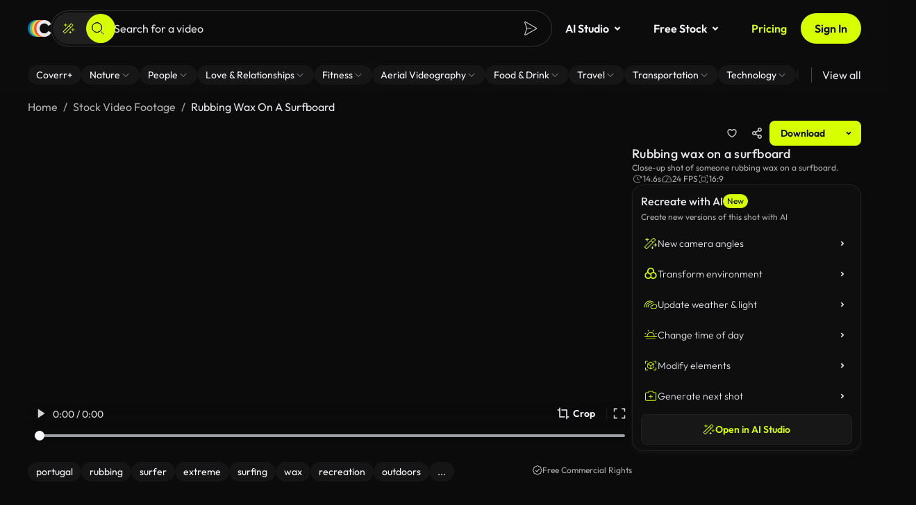

--- FILE ---
content_type: application/javascript
request_url: https://coverr.co/chunk-IIKXC5UE.js
body_size: 373
content:
!function(){try{var e="undefined"!=typeof window?window:"undefined"!=typeof global?global:"undefined"!=typeof globalThis?globalThis:"undefined"!=typeof self?self:{},n=(new e.Error).stack;n&&(e._posthogChunkIds=e._posthogChunkIds||{},e._posthogChunkIds[n]="01995369-1a8f-7622-891a-037aa7c54ffe")}catch(e){}}();var e={name:"production",production:!0,posthogKey:"phc_7Bl3haiAIM9XZvAxTARdFPBBq7qHrtX5wbTleMNfVcB",posthogHost:"https://eu.i.posthog.com",apiKey:"fcbd275e1a3cdc52ff6023e736e73a60",apiUrl:"/api",appUrl:"/app",publicApiUrl:"/papi",recaptchaKey:"6LdctHweAAAAADHwVa3k4tZDIz9Jw2AAYWfZLHx-",cdnDomain:"cdn.coverr.co",algolia:{videoIndexNewest:"prod_Videos_published_at_desc",videoIndexPopular:"prod_Videos"},paddle:{vendorId:167142},firebase:{apiKey:"AIzaSyDrqpXbR7QevtbVLa8m6DctK4Wr5XHXsbA",authDomain:"coverr-183014.firebaseapp.com",databaseURL:"https://coverr-183014.firebaseio.com",projectId:"coverr-183014",storageBucket:"coverr-uploads-prod",messagingSenderId:"587305013488",appId:"1:587305013488:web:518a2e688e4665a7917235"},enableCropMenu:!0};export{e as a};

//# chunkId=01995369-1a8f-7622-891a-037aa7c54ffe

--- FILE ---
content_type: application/javascript
request_url: https://coverr.co/chunk-BWZBDLZN.js
body_size: 12697
content:
!function(){try{var e="undefined"!=typeof window?window:"undefined"!=typeof global?global:"undefined"!=typeof globalThis?globalThis:"undefined"!=typeof self?self:{},n=(new e.Error).stack;n&&(e._posthogChunkIds=e._posthogChunkIds||{},e._posthogChunkIds[n]="019b3b96-dc7a-7e73-b604-82353f7c62d1")}catch(e){}}();import{a as B,b as vt,c as Et,m as oe,n as se,o as Tt}from"./chunk-XG44Q3BZ.js";import{Aa as Ke,B as Ve,Db as ut,Eb as Re,F as He,Ga as qe,Ha as Ee,Hb as ht,Ia as Qe,Ib as ft,Ja as J,La as Te,Ma as et,N as $e,Na as we,Oa as j,Pa as F,Qa as tt,Ra as rt,Sa as nt,Ta as ot,Ua as st,Va as it,Wa as at,X as Xe,Xa as x,_ as E,ba as T,d as ge,db as Y,ea as b,ed as pt,fa as d,fb as ct,fd as mt,ga as w,gd as yt,ha as ne,hd as gt,ja as Ge,ka as Je,kb as dt,l as X,la as Ye,q as G,qa as Ze,sa as _,ta as We,ua as ve,wb as lt,yb as L}from"./chunk-NA6PZT2K.js";import{a as k,e as ze}from"./chunk-77GOYC5L.js";var ae=new b(""),Ie=(()=>{class n{_zone;_plugins;_eventNameToPlugin=new Map;constructor(e,r){this._zone=r,e.forEach(o=>{o.manager=this}),this._plugins=e.slice().reverse()}addEventListener(e,r,o,s){return this._findPluginFor(r).addEventListener(e,r,o,s)}getZone(){return this._zone}_findPluginFor(e){let r=this._eventNameToPlugin.get(e);if(r)return r;if(r=this._plugins.find(s=>s.supports(e)),!r)throw new E(5101,!1);return this._eventNameToPlugin.set(e,r),r}static \u0275fac=function(r){return new(r||n)(d(ae),d(L))};static \u0275prov=T({token:n,factory:n.\u0275fac})}return n})(),Z=class{_doc;constructor(t){this._doc=t}manager},Me="ng-app-id";function wt(n){for(let t of n)t.remove()}function Rt(n,t){let e=t.createElement("style");return e.textContent=n,e}function Wt(n,t,e,r){let o=n.head?.querySelectorAll(`style[${Me}="${t}"],link[${Me}="${t}"]`);if(o)for(let s of o)s.removeAttribute(Me),s instanceof HTMLLinkElement?r.set(s.href.slice(s.href.lastIndexOf("/")+1),{usage:0,elements:[s]}):s.textContent&&e.set(s.textContent,{usage:0,elements:[s]})}function _e(n,t){let e=t.createElement("link");return e.setAttribute("rel","stylesheet"),e.setAttribute("href",n),e}var Oe=(()=>{class n{doc;appId;nonce;inline=new Map;external=new Map;hosts=new Set;constructor(e,r,o,s={}){this.doc=e,this.appId=r,this.nonce=o,Wt(e,r,this.inline,this.external),this.hosts.add(e.head)}addStyles(e,r){for(let o of e)this.addUsage(o,this.inline,Rt);r?.forEach(o=>this.addUsage(o,this.external,_e))}removeStyles(e,r){for(let o of e)this.removeUsage(o,this.inline);r?.forEach(o=>this.removeUsage(o,this.external))}addUsage(e,r,o){let s=r.get(e);s?s.usage++:r.set(e,{usage:1,elements:[...this.hosts].map(i=>this.addElement(i,o(e,this.doc)))})}removeUsage(e,r){let o=r.get(e);o&&(o.usage--,o.usage<=0&&(wt(o.elements),r.delete(e)))}ngOnDestroy(){for(let[,{elements:e}]of[...this.inline,...this.external])wt(e);this.hosts.clear()}addHost(e){this.hosts.add(e);for(let[r,{elements:o}]of this.inline)o.push(this.addElement(e,Rt(r,this.doc)));for(let[r,{elements:o}]of this.external)o.push(this.addElement(e,_e(r,this.doc)))}removeHost(e){this.hosts.delete(e)}addElement(e,r){return this.nonce&&r.setAttribute("nonce",this.nonce),e.appendChild(r)}static \u0275fac=function(r){return new(r||n)(d(_),d(Ee),d(Te,8),d(J))};static \u0275prov=T({token:n,factory:n.\u0275fac})}return n})(),be={svg:"http://www.w3.org/2000/svg",xhtml:"http://www.w3.org/1999/xhtml",xlink:"http://www.w3.org/1999/xlink",xml:"http://www.w3.org/XML/1998/namespace",xmlns:"http://www.w3.org/2000/xmlns/",math:"http://www.w3.org/1998/Math/MathML"},Se=/%COMP%/g;var bt="%COMP%",Kt=`_nghost-${bt}`,qt=`_ngcontent-${bt}`,Qt=!0,er=new b("",{providedIn:"root",factory:()=>Qt});function tr(n){return qt.replace(Se,n)}function rr(n){return Kt.replace(Se,n)}function _t(n,t){return t.map(e=>e.replace(Se,n))}var Ne=(()=>{class n{eventManager;sharedStylesHost;appId;removeStylesOnCompDestroy;doc;platformId;ngZone;nonce;animationDisabled;maxAnimationTimeout;tracingService;rendererByCompId=new Map;defaultRenderer;platformIsServer;registry;constructor(e,r,o,s,i,c,a,l=null,u,p,y=null){this.eventManager=e,this.sharedStylesHost=r,this.appId=o,this.removeStylesOnCompDestroy=s,this.doc=i,this.platformId=c,this.ngZone=a,this.nonce=l,this.animationDisabled=u,this.maxAnimationTimeout=p,this.tracingService=y,this.platformIsServer=!1,this.defaultRenderer=new W(e,i,a,this.platformIsServer,this.tracingService,this.registry=Ze(),this.maxAnimationTimeout)}createRenderer(e,r){if(!e||!r)return this.defaultRenderer;let o=this.getOrCreateRenderer(e,r);return o instanceof ie?o.applyToHost(e):o instanceof K&&o.applyStyles(),o}getOrCreateRenderer(e,r){let o=this.rendererByCompId,s=o.get(r.id);if(!s){let i=this.doc,c=this.ngZone,a=this.eventManager,l=this.sharedStylesHost,u=this.removeStylesOnCompDestroy,p=this.platformIsServer,y=this.tracingService;switch(r.encapsulation){case we.Emulated:s=new ie(a,l,r,this.appId,u,i,c,p,y,this.registry,this.animationDisabled,this.maxAnimationTimeout);break;case we.ShadowDom:return new De(a,l,e,r,i,c,this.nonce,p,y,this.registry,this.maxAnimationTimeout);default:s=new K(a,l,r,u,i,c,p,y,this.registry,this.animationDisabled,this.maxAnimationTimeout);break}o.set(r.id,s)}return s}ngOnDestroy(){this.rendererByCompId.clear()}componentReplaced(e){this.rendererByCompId.delete(e)}static \u0275fac=function(r){return new(r||n)(d(Ie),d(Oe),d(Ee),d(er),d(_),d(J),d(L),d(Te),d(ht),d(ft),d(lt,8))};static \u0275prov=T({token:n,factory:n.\u0275fac})}return n})(),W=class{eventManager;doc;ngZone;platformIsServer;tracingService;registry;maxAnimationTimeout;data=Object.create(null);throwOnSyntheticProps=!0;constructor(t,e,r,o,s,i,c){this.eventManager=t,this.doc=e,this.ngZone=r,this.platformIsServer=o,this.tracingService=s,this.registry=i,this.maxAnimationTimeout=c}destroy(){}destroyNode=null;createElement(t,e){return e?this.doc.createElementNS(be[e]||e,t):this.doc.createElement(t)}createComment(t){return this.doc.createComment(t)}createText(t){return this.doc.createTextNode(t)}appendChild(t,e){(Mt(t)?t.content:t).appendChild(e)}insertBefore(t,e,r){t&&(Mt(t)?t.content:t).insertBefore(e,r)}removeChild(t,e){let{elements:r}=this.registry;if(r){r.animate(e,()=>e.remove(),this.maxAnimationTimeout);return}e.remove()}selectRootElement(t,e){let r=typeof t=="string"?this.doc.querySelector(t):t;if(!r)throw new E(-5104,!1);return e||(r.textContent=""),r}parentNode(t){return t.parentNode}nextSibling(t){return t.nextSibling}setAttribute(t,e,r,o){if(o){e=o+":"+e;let s=be[o];s?t.setAttributeNS(s,e,r):t.setAttribute(e,r)}else t.setAttribute(e,r)}removeAttribute(t,e,r){if(r){let o=be[r];o?t.removeAttributeNS(o,e):t.removeAttribute(`${r}:${e}`)}else t.removeAttribute(e)}addClass(t,e){t.classList.add(e)}removeClass(t,e){t.classList.remove(e)}setStyle(t,e,r,o){o&(Y.DashCase|Y.Important)?t.style.setProperty(e,r,o&Y.Important?"important":""):t.style[e]=r}removeStyle(t,e,r){r&Y.DashCase?t.style.removeProperty(e):t.style[e]=""}setProperty(t,e,r){t!=null&&(t[e]=r)}setValue(t,e){t.nodeValue=e}listen(t,e,r,o){if(typeof t=="string"&&(t=B().getGlobalEventTarget(this.doc,t),!t))throw new E(5102,!1);let s=this.decoratePreventDefault(r);return this.tracingService?.wrapEventListener&&(s=this.tracingService.wrapEventListener(t,e,s)),this.eventManager.addEventListener(t,e,s,o)}decoratePreventDefault(t){return e=>{if(e==="__ngUnwrap__")return t;t(e)===!1&&e.preventDefault()}}};function Mt(n){return n.tagName==="TEMPLATE"&&n.content!==void 0}var De=class extends W{sharedStylesHost;hostEl;shadowRoot;constructor(t,e,r,o,s,i,c,a,l,u,p){super(t,s,i,a,l,u,p),this.sharedStylesHost=e,this.hostEl=r,this.shadowRoot=r.attachShadow({mode:"open"}),this.sharedStylesHost.addHost(this.shadowRoot);let y=o.styles;y=_t(o.id,y);for(let m of y){let R=document.createElement("style");c&&R.setAttribute("nonce",c),R.textContent=m,this.shadowRoot.appendChild(R)}let v=o.getExternalStyles?.();if(v)for(let m of v){let R=_e(m,s);c&&R.setAttribute("nonce",c),this.shadowRoot.appendChild(R)}}nodeOrShadowRoot(t){return t===this.hostEl?this.shadowRoot:t}appendChild(t,e){return super.appendChild(this.nodeOrShadowRoot(t),e)}insertBefore(t,e,r){return super.insertBefore(this.nodeOrShadowRoot(t),e,r)}removeChild(t,e){return super.removeChild(null,e)}parentNode(t){return this.nodeOrShadowRoot(super.parentNode(this.nodeOrShadowRoot(t)))}destroy(){this.sharedStylesHost.removeHost(this.shadowRoot)}},K=class extends W{sharedStylesHost;removeStylesOnCompDestroy;styles;styleUrls;_animationDisabled;constructor(t,e,r,o,s,i,c,a,l,u,p,y){super(t,s,i,c,a,l,p),this.sharedStylesHost=e,this.removeStylesOnCompDestroy=o,this._animationDisabled=u;let v=r.styles;this.styles=y?_t(y,v):v,this.styleUrls=r.getExternalStyles?.(y)}applyStyles(){this.sharedStylesHost.addStyles(this.styles,this.styleUrls)}destroy(){if(this.removeStylesOnCompDestroy){if(!this._animationDisabled&&this.registry.elements){this.ngZone.runOutsideAngular(()=>{setTimeout(()=>{this.sharedStylesHost.removeStyles(this.styles,this.styleUrls)},this.maxAnimationTimeout)});return}this.sharedStylesHost.removeStyles(this.styles,this.styleUrls)}}},ie=class extends K{contentAttr;hostAttr;constructor(t,e,r,o,s,i,c,a,l,u,p,y){let v=o+"-"+r.id;super(t,e,r,s,i,c,a,l,u,p,y,v),this.contentAttr=tr(v),this.hostAttr=rr(v)}applyToHost(t){this.applyStyles(),this.setAttribute(t,this.hostAttr,"")}createElement(t,e){let r=super.createElement(t,e);return super.setAttribute(r,this.contentAttr,""),r}};var ce=class n extends Et{supportsDOMEvents=!0;static makeCurrent(){vt(new n)}onAndCancel(t,e,r,o){return t.addEventListener(e,r,o),()=>{t.removeEventListener(e,r,o)}}dispatchEvent(t,e){t.dispatchEvent(e)}remove(t){t.remove()}createElement(t,e){return e=e||this.getDefaultDocument(),e.createElement(t)}createHtmlDocument(){return document.implementation.createHTMLDocument("fakeTitle")}getDefaultDocument(){return document}isElementNode(t){return t.nodeType===Node.ELEMENT_NODE}isShadowRoot(t){return t instanceof DocumentFragment}getGlobalEventTarget(t,e){return e==="window"?window:e==="document"?t:e==="body"?t.body:null}getBaseHref(t){let e=or();return e==null?null:sr(e)}resetBaseElement(){q=null}getUserAgent(){return window.navigator.userAgent}getCookie(t){return oe(document.cookie,t)}},q=null;function or(){return q=q||document.head.querySelector("base"),q?q.getAttribute("href"):null}function sr(n){return new URL(n,document.baseURI).pathname}var ir=(()=>{class n{build(){return new XMLHttpRequest}static \u0275fac=function(r){return new(r||n)};static \u0275prov=T({token:n,factory:n.\u0275fac})}return n})(),Ot=(()=>{class n extends Z{constructor(e){super(e)}supports(e){return!0}addEventListener(e,r,o,s){return e.addEventListener(r,o,s),()=>this.removeEventListener(e,r,o,s)}removeEventListener(e,r,o,s){return e.removeEventListener(r,o,s)}static \u0275fac=function(r){return new(r||n)(d(_))};static \u0275prov=T({token:n,factory:n.\u0275fac})}return n})(),Dt=["alt","control","meta","shift"],ar={"\b":"Backspace","	":"Tab","\x7F":"Delete","\x1B":"Escape",Del:"Delete",Esc:"Escape",Left:"ArrowLeft",Right:"ArrowRight",Up:"ArrowUp",Down:"ArrowDown",Menu:"ContextMenu",Scroll:"ScrollLock",Win:"OS"},cr={alt:n=>n.altKey,control:n=>n.ctrlKey,meta:n=>n.metaKey,shift:n=>n.shiftKey},St=(()=>{class n extends Z{constructor(e){super(e)}supports(e){return n.parseEventName(e)!=null}addEventListener(e,r,o,s){let i=n.parseEventName(r),c=n.eventCallback(i.fullKey,o,this.manager.getZone());return this.manager.getZone().runOutsideAngular(()=>B().onAndCancel(e,i.domEventName,c,s))}static parseEventName(e){let r=e.toLowerCase().split("."),o=r.shift();if(r.length===0||!(o==="keydown"||o==="keyup"))return null;let s=n._normalizeKey(r.pop()),i="",c=r.indexOf("code");if(c>-1&&(r.splice(c,1),i="code."),Dt.forEach(l=>{let u=r.indexOf(l);u>-1&&(r.splice(u,1),i+=l+".")}),i+=s,r.length!=0||s.length===0)return null;let a={};return a.domEventName=o,a.fullKey=i,a}static matchEventFullKeyCode(e,r){let o=ar[e.key]||e.key,s="";return r.indexOf("code.")>-1&&(o=e.code,s="code."),o==null||!o?!1:(o=o.toLowerCase(),o===" "?o="space":o==="."&&(o="dot"),Dt.forEach(i=>{if(i!==o){let c=cr[i];c(e)&&(s+=i+".")}}),s+=o,s===r)}static eventCallback(e,r,o){return s=>{n.matchEventFullKeyCode(s,e)&&o.runGuarded(()=>r(s))}}static _normalizeKey(e){return e==="esc"?"escape":e}static \u0275fac=function(r){return new(r||n)(d(_))};static \u0275prov=T({token:n,factory:n.\u0275fac})}return n})();function dr(n,t){let e=k({rootComponent:n},lr(t));return pt(e)}function lr(n){return{appProviders:[...mr,...n?.providers??[]],platformProviders:pr}}function ur(){ce.makeCurrent()}function hr(){return new ve}function fr(){return qe(document),document}var pr=[{provide:J,useValue:Tt},{provide:Qe,useValue:ur,multi:!0},{provide:_,useFactory:fr}];var mr=[{provide:Ge,useValue:"root"},{provide:ve,useFactory:hr},{provide:ae,useClass:Ot,multi:!0,deps:[_]},{provide:ae,useClass:St,multi:!0,deps:[_]},Ne,Oe,Ie,{provide:ct,useExisting:Ne},{provide:se,useClass:ir},[]];var V=class{},H=class{},I=class n{headers;normalizedNames=new Map;lazyInit;lazyUpdate=null;constructor(t){t?typeof t=="string"?this.lazyInit=()=>{this.headers=new Map,t.split(`
`).forEach(e=>{let r=e.indexOf(":");if(r>0){let o=e.slice(0,r),s=e.slice(r+1).trim();this.addHeaderEntry(o,s)}})}:typeof Headers<"u"&&t instanceof Headers?(this.headers=new Map,t.forEach((e,r)=>{this.addHeaderEntry(r,e)})):this.lazyInit=()=>{this.headers=new Map,Object.entries(t).forEach(([e,r])=>{this.setHeaderEntries(e,r)})}:this.headers=new Map}has(t){return this.init(),this.headers.has(t.toLowerCase())}get(t){this.init();let e=this.headers.get(t.toLowerCase());return e&&e.length>0?e[0]:null}keys(){return this.init(),Array.from(this.normalizedNames.values())}getAll(t){return this.init(),this.headers.get(t.toLowerCase())||null}append(t,e){return this.clone({name:t,value:e,op:"a"})}set(t,e){return this.clone({name:t,value:e,op:"s"})}delete(t,e){return this.clone({name:t,value:e,op:"d"})}maybeSetNormalizedName(t,e){this.normalizedNames.has(e)||this.normalizedNames.set(e,t)}init(){this.lazyInit&&(this.lazyInit instanceof n?this.copyFrom(this.lazyInit):this.lazyInit(),this.lazyInit=null,this.lazyUpdate&&(this.lazyUpdate.forEach(t=>this.applyUpdate(t)),this.lazyUpdate=null))}copyFrom(t){t.init(),Array.from(t.headers.keys()).forEach(e=>{this.headers.set(e,t.headers.get(e)),this.normalizedNames.set(e,t.normalizedNames.get(e))})}clone(t){let e=new n;return e.lazyInit=this.lazyInit&&this.lazyInit instanceof n?this.lazyInit:this,e.lazyUpdate=(this.lazyUpdate||[]).concat([t]),e}applyUpdate(t){let e=t.name.toLowerCase();switch(t.op){case"a":case"s":let r=t.value;if(typeof r=="string"&&(r=[r]),r.length===0)return;this.maybeSetNormalizedName(t.name,e);let o=(t.op==="a"?this.headers.get(e):void 0)||[];o.push(...r),this.headers.set(e,o);break;case"d":let s=t.value;if(!s)this.headers.delete(e),this.normalizedNames.delete(e);else{let i=this.headers.get(e);if(!i)return;i=i.filter(c=>s.indexOf(c)===-1),i.length===0?(this.headers.delete(e),this.normalizedNames.delete(e)):this.headers.set(e,i)}break}}addHeaderEntry(t,e){let r=t.toLowerCase();this.maybeSetNormalizedName(t,r),this.headers.has(r)?this.headers.get(r).push(e):this.headers.set(r,[e])}setHeaderEntries(t,e){let r=(Array.isArray(e)?e:[e]).map(s=>s.toString()),o=t.toLowerCase();this.headers.set(o,r),this.maybeSetNormalizedName(t,o)}forEach(t){this.init(),Array.from(this.normalizedNames.keys()).forEach(e=>t(this.normalizedNames.get(e),this.headers.get(e)))}};var ue=class{encodeKey(t){return Nt(t)}encodeValue(t){return Nt(t)}decodeKey(t){return decodeURIComponent(t)}decodeValue(t){return decodeURIComponent(t)}};function yr(n,t){let e=new Map;return n.length>0&&n.replace(/^\?/,"").split("&").forEach(o=>{let s=o.indexOf("="),[i,c]=s==-1?[t.decodeKey(o),""]:[t.decodeKey(o.slice(0,s)),t.decodeValue(o.slice(s+1))],a=e.get(i)||[];a.push(c),e.set(i,a)}),e}var gr=/%(\d[a-f0-9])/gi,vr={40:"@","3A":":",24:"$","2C":",","3B":";","3D":"=","3F":"?","2F":"/"};function Nt(n){return encodeURIComponent(n).replace(gr,(t,e)=>vr[e]??t)}function de(n){return`${n}`}var N=class n{map;encoder;updates=null;cloneFrom=null;constructor(t={}){if(this.encoder=t.encoder||new ue,t.fromString){if(t.fromObject)throw new E(2805,!1);this.map=yr(t.fromString,this.encoder)}else t.fromObject?(this.map=new Map,Object.keys(t.fromObject).forEach(e=>{let r=t.fromObject[e],o=Array.isArray(r)?r.map(de):[de(r)];this.map.set(e,o)})):this.map=null}has(t){return this.init(),this.map.has(t)}get(t){this.init();let e=this.map.get(t);return e?e[0]:null}getAll(t){return this.init(),this.map.get(t)||null}keys(){return this.init(),Array.from(this.map.keys())}append(t,e){return this.clone({param:t,value:e,op:"a"})}appendAll(t){let e=[];return Object.keys(t).forEach(r=>{let o=t[r];Array.isArray(o)?o.forEach(s=>{e.push({param:r,value:s,op:"a"})}):e.push({param:r,value:o,op:"a"})}),this.clone(e)}set(t,e){return this.clone({param:t,value:e,op:"s"})}delete(t,e){return this.clone({param:t,value:e,op:"d"})}toString(){return this.init(),this.keys().map(t=>{let e=this.encoder.encodeKey(t);return this.map.get(t).map(r=>e+"="+this.encoder.encodeValue(r)).join("&")}).filter(t=>t!=="").join("&")}clone(t){let e=new n({encoder:this.encoder});return e.cloneFrom=this.cloneFrom||this,e.updates=(this.updates||[]).concat(t),e}init(){this.map===null&&(this.map=new Map),this.cloneFrom!==null&&(this.cloneFrom.init(),this.cloneFrom.keys().forEach(t=>this.map.set(t,this.cloneFrom.map.get(t))),this.updates.forEach(t=>{switch(t.op){case"a":case"s":let e=(t.op==="a"?this.map.get(t.param):void 0)||[];e.push(de(t.value)),this.map.set(t.param,e);break;case"d":if(t.value!==void 0){let r=this.map.get(t.param)||[],o=r.indexOf(de(t.value));o!==-1&&r.splice(o,1),r.length>0?this.map.set(t.param,r):this.map.delete(t.param)}else{this.map.delete(t.param);break}}}),this.cloneFrom=this.updates=null)}};var he=class{map=new Map;set(t,e){return this.map.set(t,e),this}get(t){return this.map.has(t)||this.map.set(t,t.defaultValue()),this.map.get(t)}delete(t){return this.map.delete(t),this}has(t){return this.map.has(t)}keys(){return this.map.keys()}};function Er(n){switch(n){case"DELETE":case"GET":case"HEAD":case"OPTIONS":case"JSONP":return!1;default:return!0}}function Pt(n){return typeof ArrayBuffer<"u"&&n instanceof ArrayBuffer}function Ct(n){return typeof Blob<"u"&&n instanceof Blob}function kt(n){return typeof FormData<"u"&&n instanceof FormData}function Tr(n){return typeof URLSearchParams<"u"&&n instanceof URLSearchParams}var Q="Content-Type",fe="Accept",Le="X-Request-URL",Ut="text/plain",jt="application/json",Ft=`${jt}, ${Ut}, */*`,z=class n{url;body=null;headers;context;reportProgress=!1;withCredentials=!1;credentials;keepalive=!1;cache;priority;mode;redirect;referrer;integrity;responseType="json";method;params;urlWithParams;transferCache;timeout;constructor(t,e,r,o){this.url=e,this.method=t.toUpperCase();let s;if(Er(this.method)||o?(this.body=r!==void 0?r:null,s=o):s=r,s){if(this.reportProgress=!!s.reportProgress,this.withCredentials=!!s.withCredentials,this.keepalive=!!s.keepalive,s.responseType&&(this.responseType=s.responseType),s.headers&&(this.headers=s.headers),s.context&&(this.context=s.context),s.params&&(this.params=s.params),s.priority&&(this.priority=s.priority),s.cache&&(this.cache=s.cache),s.credentials&&(this.credentials=s.credentials),typeof s.timeout=="number"){if(s.timeout<1||!Number.isInteger(s.timeout))throw new E(2822,"");this.timeout=s.timeout}s.mode&&(this.mode=s.mode),s.redirect&&(this.redirect=s.redirect),s.integrity&&(this.integrity=s.integrity),s.referrer&&(this.referrer=s.referrer),this.transferCache=s.transferCache}if(this.headers??=new I,this.context??=new he,!this.params)this.params=new N,this.urlWithParams=e;else{let i=this.params.toString();if(i.length===0)this.urlWithParams=e;else{let c=e.indexOf("?"),a=c===-1?"?":c<e.length-1?"&":"";this.urlWithParams=e+a+i}}}serializeBody(){return this.body===null?null:typeof this.body=="string"||Pt(this.body)||Ct(this.body)||kt(this.body)||Tr(this.body)?this.body:this.body instanceof N?this.body.toString():typeof this.body=="object"||typeof this.body=="boolean"||Array.isArray(this.body)?JSON.stringify(this.body):this.body.toString()}detectContentTypeHeader(){return this.body===null||kt(this.body)?null:Ct(this.body)?this.body.type||null:Pt(this.body)?null:typeof this.body=="string"?Ut:this.body instanceof N?"application/x-www-form-urlencoded;charset=UTF-8":typeof this.body=="object"||typeof this.body=="number"||typeof this.body=="boolean"?jt:null}clone(t={}){let e=t.method||this.method,r=t.url||this.url,o=t.responseType||this.responseType,s=t.keepalive??this.keepalive,i=t.priority||this.priority,c=t.cache||this.cache,a=t.mode||this.mode,l=t.redirect||this.redirect,u=t.credentials||this.credentials,p=t.referrer||this.referrer,y=t.integrity||this.integrity,v=t.transferCache??this.transferCache,m=t.timeout??this.timeout,R=t.body!==void 0?t.body:this.body,h=t.withCredentials??this.withCredentials,f=t.reportProgress??this.reportProgress,M=t.headers||this.headers,D=t.params||this.params,g=t.context??this.context;return t.setHeaders!==void 0&&(M=Object.keys(t.setHeaders).reduce((A,S)=>A.set(S,t.setHeaders[S]),M)),t.setParams&&(D=Object.keys(t.setParams).reduce((A,S)=>A.set(S,t.setParams[S]),D)),new n(e,r,R,{params:D,headers:M,context:g,reportProgress:f,responseType:o,withCredentials:h,transferCache:v,keepalive:s,cache:c,priority:i,timeout:m,mode:a,redirect:l,credentials:u,referrer:p,integrity:y})}},P=(function(n){return n[n.Sent=0]="Sent",n[n.UploadProgress=1]="UploadProgress",n[n.ResponseHeader=2]="ResponseHeader",n[n.DownloadProgress=3]="DownloadProgress",n[n.Response=4]="Response",n[n.User=5]="User",n})(P||{}),$=class{headers;status;statusText;url;ok;type;redirected;constructor(t,e=200,r="OK"){this.headers=t.headers||new I,this.status=t.status!==void 0?t.status:e,this.statusText=t.statusText||r,this.url=t.url||null,this.redirected=t.redirected,this.ok=this.status>=200&&this.status<300}},ee=class n extends ${constructor(t={}){super(t)}type=P.ResponseHeader;clone(t={}){return new n({headers:t.headers||this.headers,status:t.status!==void 0?t.status:this.status,statusText:t.statusText||this.statusText,url:t.url||this.url||void 0})}},U=class n extends ${body;constructor(t={}){super(t),this.body=t.body!==void 0?t.body:null}type=P.Response;clone(t={}){return new n({body:t.body!==void 0?t.body:this.body,headers:t.headers||this.headers,status:t.status!==void 0?t.status:this.status,statusText:t.statusText||this.statusText,url:t.url||this.url||void 0,redirected:t.redirected??this.redirected})}},O=class extends ${name="HttpErrorResponse";message;error;ok=!1;constructor(t){super(t,0,"Unknown Error"),this.status>=200&&this.status<300?this.message=`Http failure during parsing for ${t.url||"(unknown url)"}`:this.message=`Http failure response for ${t.url||"(unknown url)"}: ${t.status} ${t.statusText}`,this.error=t.error||null}},Bt=200,wr=204;function Pe(n,t){return{body:t,headers:n.headers,context:n.context,observe:n.observe,params:n.params,reportProgress:n.reportProgress,responseType:n.responseType,withCredentials:n.withCredentials,credentials:n.credentials,transferCache:n.transferCache,timeout:n.timeout,keepalive:n.keepalive,priority:n.priority,cache:n.cache,mode:n.mode,redirect:n.redirect,integrity:n.integrity,referrer:n.referrer}}var zt=(()=>{class n{handler;constructor(e){this.handler=e}request(e,r,o={}){let s;if(e instanceof z)s=e;else{let a;o.headers instanceof I?a=o.headers:a=new I(o.headers);let l;o.params&&(o.params instanceof N?l=o.params:l=new N({fromObject:o.params})),s=new z(e,r,o.body!==void 0?o.body:null,{headers:a,context:o.context,params:l,reportProgress:o.reportProgress,responseType:o.responseType||"json",withCredentials:o.withCredentials,transferCache:o.transferCache,keepalive:o.keepalive,priority:o.priority,cache:o.cache,mode:o.mode,redirect:o.redirect,credentials:o.credentials,referrer:o.referrer,integrity:o.integrity,timeout:o.timeout})}let i=X(s).pipe(He(a=>this.handler.handle(a)));if(e instanceof z||o.observe==="events")return i;let c=i.pipe(Ve(a=>a instanceof U));switch(o.observe||"body"){case"body":switch(s.responseType){case"arraybuffer":return c.pipe(G(a=>{if(a.body!==null&&!(a.body instanceof ArrayBuffer))throw new E(2806,!1);return a.body}));case"blob":return c.pipe(G(a=>{if(a.body!==null&&!(a.body instanceof Blob))throw new E(2807,!1);return a.body}));case"text":return c.pipe(G(a=>{if(a.body!==null&&typeof a.body!="string")throw new E(2808,!1);return a.body}));case"json":default:return c.pipe(G(a=>a.body))}case"response":return c;default:throw new E(2809,!1)}}delete(e,r={}){return this.request("DELETE",e,r)}get(e,r={}){return this.request("GET",e,r)}head(e,r={}){return this.request("HEAD",e,r)}jsonp(e,r){return this.request("JSONP",e,{params:new N().append(r,"JSONP_CALLBACK"),observe:"body",responseType:"json"})}options(e,r={}){return this.request("OPTIONS",e,r)}patch(e,r,o={}){return this.request("PATCH",e,Pe(o,r))}post(e,r,o={}){return this.request("POST",e,Pe(o,r))}put(e,r,o={}){return this.request("PUT",e,Pe(o,r))}static \u0275fac=function(r){return new(r||n)(d(V))};static \u0275prov=T({token:n,factory:n.\u0275fac})}return n})(),Rr=/^\)\]\}',?\n/;function xt(n){if(n.url)return n.url;let t=Le.toLocaleLowerCase();return n.headers.get(t)}var Vt=new b(""),le=(()=>{class n{fetchImpl=w(Ce,{optional:!0})?.fetch??((...e)=>globalThis.fetch(...e));ngZone=w(L);destroyRef=w(We);destroyed=!1;constructor(){this.destroyRef.onDestroy(()=>{this.destroyed=!0})}handle(e){return new ge(r=>{let o=new AbortController;this.doRequest(e,o.signal,r).then(ke,i=>r.error(new O({error:i})));let s;return e.timeout&&(s=this.ngZone.runOutsideAngular(()=>setTimeout(()=>{o.signal.aborted||o.abort(new DOMException("signal timed out","TimeoutError"))},e.timeout))),()=>{s!==void 0&&clearTimeout(s),o.abort()}})}async doRequest(e,r,o){let s=this.createRequestInit(e),i;try{let m=this.ngZone.runOutsideAngular(()=>this.fetchImpl(e.urlWithParams,k({signal:r},s)));Mr(m),o.next({type:P.Sent}),i=await m}catch(m){o.error(new O({error:m,status:m.status??0,statusText:m.statusText,url:e.urlWithParams,headers:m.headers}));return}let c=new I(i.headers),a=i.statusText,l=xt(i)??e.urlWithParams,u=i.status,p=null;if(e.reportProgress&&o.next(new ee({headers:c,status:u,statusText:a,url:l})),i.body){let m=i.headers.get("content-length"),R=[],h=i.body.getReader(),f=0,M,D,g=typeof Zone<"u"&&Zone.current,A=!1;if(await this.ngZone.runOutsideAngular(async()=>{for(;;){if(this.destroyed){await h.cancel(),A=!0;break}let{done:C,value:ye}=await h.read();if(C)break;if(R.push(ye),f+=ye.length,e.reportProgress){D=e.responseType==="text"?(D??"")+(M??=new TextDecoder).decode(ye,{stream:!0}):void 0;let Be=()=>o.next({type:P.DownloadProgress,total:m?+m:void 0,loaded:f,partialText:D});g?g.run(Be):Be()}}}),A){o.complete();return}let S=this.concatChunks(R,f);try{let C=i.headers.get(Q)??"";p=this.parseBody(e,S,C,u)}catch(C){o.error(new O({error:C,headers:new I(i.headers),status:i.status,statusText:i.statusText,url:xt(i)??e.urlWithParams}));return}}u===0&&(u=p?Bt:0);let y=u>=200&&u<300,v=i.redirected;y?(o.next(new U({body:p,headers:c,status:u,statusText:a,url:l,redirected:v})),o.complete()):o.error(new O({error:p,headers:c,status:u,statusText:a,url:l,redirected:v}))}parseBody(e,r,o,s){switch(e.responseType){case"json":let i=new TextDecoder().decode(r).replace(Rr,"");if(i==="")return null;try{return JSON.parse(i)}catch(c){if(s<200||s>=300)return i;throw c}case"text":return new TextDecoder().decode(r);case"blob":return new Blob([r],{type:o});case"arraybuffer":return r.buffer}}createRequestInit(e){let r={},o;if(o=e.credentials,e.withCredentials&&(o="include"),e.headers.forEach((s,i)=>r[s]=i.join(",")),e.headers.has(fe)||(r[fe]=Ft),!e.headers.has(Q)){let s=e.detectContentTypeHeader();s!==null&&(r[Q]=s)}return{body:e.serializeBody(),method:e.method,headers:r,credentials:o,keepalive:e.keepalive,cache:e.cache,priority:e.priority,mode:e.mode,redirect:e.redirect,referrer:e.referrer,integrity:e.integrity}}concatChunks(e,r){let o=new Uint8Array(r),s=0;for(let i of e)o.set(i,s),s+=i.length;return o}static \u0275fac=function(r){return new(r||n)};static \u0275prov=T({token:n,factory:n.\u0275fac})}return n})(),Ce=class{};function ke(){}function Mr(n){n.then(ke,ke)}function br(n,t){return t(n)}function _r(n,t,e){return(r,o)=>Ye(e,()=>t(r,s=>n(s,o)))}var Ue=new b(""),je=new b(""),Ht=new b("",{providedIn:"root",factory:()=>!0});var pe=(()=>{class n extends V{backend;injector;chain=null;pendingTasks=w(Ke);contributeToStability=w(Ht);constructor(e,r){super(),this.backend=e,this.injector=r}handle(e){if(this.chain===null){let r=Array.from(new Set([...this.injector.get(Ue),...this.injector.get(je,[])]));this.chain=r.reduceRight((o,s)=>_r(o,s,this.injector),br)}if(this.contributeToStability){let r=this.pendingTasks.add();return this.chain(e,o=>this.backend.handle(o)).pipe($e(r))}else return this.chain(e,r=>this.backend.handle(r))}static \u0275fac=function(r){return new(r||n)(d(H),d(Je))};static \u0275prov=T({token:n,factory:n.\u0275fac})}return n})();var Dr=/^\)\]\}',?\n/,Ar=RegExp(`^${Le}:`,"m");function Ir(n){return"responseURL"in n&&n.responseURL?n.responseURL:Ar.test(n.getAllResponseHeaders())?n.getResponseHeader(Le):null}var xe=(()=>{class n{xhrFactory;constructor(e){this.xhrFactory=e}handle(e){if(e.method==="JSONP")throw new E(-2800,!1);let r=this.xhrFactory;return X(null).pipe(Xe(()=>new ge(s=>{let i=r.build();if(i.open(e.method,e.urlWithParams),e.withCredentials&&(i.withCredentials=!0),e.headers.forEach((h,f)=>i.setRequestHeader(h,f.join(","))),e.headers.has(fe)||i.setRequestHeader(fe,Ft),!e.headers.has(Q)){let h=e.detectContentTypeHeader();h!==null&&i.setRequestHeader(Q,h)}if(e.timeout&&(i.timeout=e.timeout),e.responseType){let h=e.responseType.toLowerCase();i.responseType=h!=="json"?h:"text"}let c=e.serializeBody(),a=null,l=()=>{if(a!==null)return a;let h=i.statusText||"OK",f=new I(i.getAllResponseHeaders()),M=Ir(i)||e.url;return a=new ee({headers:f,status:i.status,statusText:h,url:M}),a},u=()=>{let{headers:h,status:f,statusText:M,url:D}=l(),g=null;f!==wr&&(g=typeof i.response>"u"?i.responseText:i.response),f===0&&(f=g?Bt:0);let A=f>=200&&f<300;if(e.responseType==="json"&&typeof g=="string"){let S=g;g=g.replace(Dr,"");try{g=g!==""?JSON.parse(g):null}catch(C){g=S,A&&(A=!1,g={error:C,text:g})}}A?(s.next(new U({body:g,headers:h,status:f,statusText:M,url:D||void 0})),s.complete()):s.error(new O({error:g,headers:h,status:f,statusText:M,url:D||void 0}))},p=h=>{let{url:f}=l(),M=new O({error:h,status:i.status||0,statusText:i.statusText||"Unknown Error",url:f||void 0});s.error(M)},y=p;e.timeout&&(y=h=>{let{url:f}=l(),M=new O({error:new DOMException("Request timed out","TimeoutError"),status:i.status||0,statusText:i.statusText||"Request timeout",url:f||void 0});s.error(M)});let v=!1,m=h=>{v||(s.next(l()),v=!0);let f={type:P.DownloadProgress,loaded:h.loaded};h.lengthComputable&&(f.total=h.total),e.responseType==="text"&&i.responseText&&(f.partialText=i.responseText),s.next(f)},R=h=>{let f={type:P.UploadProgress,loaded:h.loaded};h.lengthComputable&&(f.total=h.total),s.next(f)};return i.addEventListener("load",u),i.addEventListener("error",p),i.addEventListener("timeout",y),i.addEventListener("abort",p),e.reportProgress&&(i.addEventListener("progress",m),c!==null&&i.upload&&i.upload.addEventListener("progress",R)),i.send(c),s.next({type:P.Sent}),()=>{i.removeEventListener("error",p),i.removeEventListener("abort",p),i.removeEventListener("load",u),i.removeEventListener("timeout",y),e.reportProgress&&(i.removeEventListener("progress",m),c!==null&&i.upload&&i.upload.removeEventListener("progress",R)),i.readyState!==i.DONE&&i.abort()}})))}static \u0275fac=function(r){return new(r||n)(d(se))};static \u0275prov=T({token:n,factory:n.\u0275fac})}return n})(),$t=new b(""),Or="XSRF-TOKEN",Sr=new b("",{providedIn:"root",factory:()=>Or}),Nr="X-XSRF-TOKEN",Pr=new b("",{providedIn:"root",factory:()=>Nr}),te=class{},Cr=(()=>{class n{doc;cookieName;lastCookieString="";lastToken=null;parseCount=0;constructor(e,r){this.doc=e,this.cookieName=r}getToken(){let e=this.doc.cookie||"";return e!==this.lastCookieString&&(this.parseCount++,this.lastToken=oe(e,this.cookieName),this.lastCookieString=e),this.lastToken}static \u0275fac=function(r){return new(r||n)(d(_),d(Sr))};static \u0275prov=T({token:n,factory:n.\u0275fac})}return n})();function kr(n,t){let e=n.url.toLowerCase();if(!w($t)||n.method==="GET"||n.method==="HEAD"||e.startsWith("http://")||e.startsWith("https://"))return t(n);let r=w(te).getToken(),o=w(Pr);return r!=null&&!n.headers.has(o)&&(n=n.clone({headers:n.headers.set(o,r)})),t(n)}var me=(function(n){return n[n.Interceptors=0]="Interceptors",n[n.LegacyInterceptors=1]="LegacyInterceptors",n[n.CustomXsrfConfiguration=2]="CustomXsrfConfiguration",n[n.NoXsrfProtection=3]="NoXsrfProtection",n[n.JsonpSupport=4]="JsonpSupport",n[n.RequestsMadeViaParent=5]="RequestsMadeViaParent",n[n.Fetch=6]="Fetch",n})(me||{});function Xt(n,t){return{\u0275kind:n,\u0275providers:t}}function xr(...n){let t=[zt,xe,pe,{provide:V,useExisting:pe},{provide:H,useFactory:()=>w(Vt,{optional:!0})??w(xe)},{provide:Ue,useValue:kr,multi:!0},{provide:$t,useValue:!0},{provide:te,useClass:Cr}];for(let e of n)t.push(...e.\u0275providers);return ne(t)}function Lr(n){return Xt(me.Interceptors,n.map(t=>({provide:Ue,useValue:t,multi:!0})))}function Ur(){return Xt(me.Fetch,[le,{provide:Vt,useExisting:le},{provide:H,useExisting:le}])}var jr=new b(""),Fr="b",Br="h",zr="s",Vr="st",Hr="u",$r="rt",Fe=new b(""),Xr=["GET","HEAD"];function Gr(n,t){let v=w(Fe),{isCacheActive:e}=v,r=ze(v,["isCacheActive"]),{transferCache:o,method:s}=n;if(!e||o===!1||s==="POST"&&!r.includePostRequests&&!o||s!=="POST"&&!Xr.includes(s)||!r.includeRequestsWithAuthHeaders&&Jr(n)||r.filter?.(n)===!1)return t(n);let i=w(et);if(w(jr,{optional:!0}))throw new E(2803,!1);let a=n.url,l=Yr(n,a),u=i.get(l,null),p=r.includeHeaders;if(typeof o=="object"&&o.includeHeaders&&(p=o.includeHeaders),u){let{[Fr]:m,[$r]:R,[Br]:h,[zr]:f,[Vr]:M,[Hr]:D}=u,g=m;switch(R){case"arraybuffer":g=new TextEncoder().encode(m).buffer;break;case"blob":g=new Blob([m]);break}let A=new I(h);return X(new U({body:g,headers:A,status:f,statusText:M,url:D}))}return t(n)}function Jr(n){return n.headers.has("authorization")||n.headers.has("proxy-authorization")}function Gt(n){return[...n.keys()].sort().map(t=>`${t}=${n.getAll(t)}`).join("&")}function Yr(n,t){let{params:e,method:r,responseType:o}=n,s=Gt(e),i=n.serializeBody();i instanceof URLSearchParams?i=Gt(i):typeof i!="string"&&(i="");let c=[r,o,t,i,s].join("|"),a=Zr(c);return a}function Zr(n){let t=0;for(let e of n)t=Math.imul(31,t)+e.charCodeAt(0)<<0;return t+=2147483648,t.toString()}function Yt(n){return[{provide:Fe,useFactory:()=>(dt("NgHttpTransferCache"),k({isCacheActive:!0},n))},{provide:je,useValue:Gr,multi:!0},{provide:ut,multi:!0,useFactory:()=>{let t=w(Re),e=w(Fe);return()=>{t.whenStable().then(()=>{e.isCacheActive=!1})}}}]}var No=(()=>{class n{_doc;_dom;constructor(e){this._doc=e,this._dom=B()}addTag(e,r=!1){return e?this._getOrCreateElement(e,r):null}addTags(e,r=!1){return e?e.reduce((o,s)=>(s&&o.push(this._getOrCreateElement(s,r)),o),[]):[]}getTag(e){return e&&this._doc.querySelector(`meta[${e}]`)||null}getTags(e){if(!e)return[];let r=this._doc.querySelectorAll(`meta[${e}]`);return r?[].slice.call(r):[]}updateTag(e,r){if(!e)return null;r=r||this._parseSelector(e);let o=this.getTag(r);return o?this._setMetaElementAttributes(e,o):this._getOrCreateElement(e,!0)}removeTag(e){this.removeTagElement(this.getTag(e))}removeTagElement(e){e&&this._dom.remove(e)}_getOrCreateElement(e,r=!1){if(!r){let i=this._parseSelector(e),c=this.getTags(i).filter(a=>this._containsAttributes(e,a))[0];if(c!==void 0)return c}let o=this._dom.createElement("meta");return this._setMetaElementAttributes(e,o),this._doc.getElementsByTagName("head")[0].appendChild(o),o}_setMetaElementAttributes(e,r){return Object.keys(e).forEach(o=>r.setAttribute(this._getMetaKeyMap(o),e[o])),r}_parseSelector(e){let r=e.name?"name":"property";return`${r}="${e[r]}"`}_containsAttributes(e,r){return Object.keys(e).every(o=>r.getAttribute(this._getMetaKeyMap(o))===e[o])}_getMetaKeyMap(e){return Wr[e]||e}static \u0275fac=function(r){return new(r||n)(d(_))};static \u0275prov=T({token:n,factory:n.\u0275fac,providedIn:"root"})}return n})(),Wr={httpEquiv:"http-equiv"},Po=(()=>{class n{_doc;constructor(e){this._doc=e}getTitle(){return this._doc.title}setTitle(e){this._doc.title=e||""}static \u0275fac=function(r){return new(r||n)(d(_))};static \u0275prov=T({token:n,factory:n.\u0275fac,providedIn:"root"})}return n})();var Kr=(()=>{class n{static \u0275fac=function(r){return new(r||n)};static \u0275prov=T({token:n,factory:function(r){let o=null;return r?o=new(r||n):o=d(qr),o},providedIn:"root"})}return n})(),qr=(()=>{class n extends Kr{_doc;constructor(e){super(),this._doc=e}sanitize(e,r){if(r==null)return null;switch(e){case x.NONE:return r;case x.HTML:return F(r,"HTML")?j(r):at(this._doc,String(r)).toString();case x.STYLE:return F(r,"Style")?j(r):r;case x.SCRIPT:if(F(r,"Script"))return j(r);throw new E(5200,!1);case x.URL:return F(r,"URL")?j(r):it(String(r));case x.RESOURCE_URL:if(F(r,"ResourceURL"))return j(r);throw new E(5201,!1);default:throw new E(5202,!1)}}bypassSecurityTrustHtml(e){return tt(e)}bypassSecurityTrustStyle(e){return rt(e)}bypassSecurityTrustScript(e){return nt(e)}bypassSecurityTrustUrl(e){return ot(e)}bypassSecurityTrustResourceUrl(e){return st(e)}static \u0275fac=function(r){return new(r||n)(d(_))};static \u0275prov=T({token:n,factory:n.\u0275fac,providedIn:"root"})}return n})(),re=(function(n){return n[n.NoHttpTransferCache=0]="NoHttpTransferCache",n[n.HttpTransferCacheOptions=1]="HttpTransferCacheOptions",n[n.I18nSupport=2]="I18nSupport",n[n.EventReplay=3]="EventReplay",n[n.IncrementalHydration=4]="IncrementalHydration",n})(re||{});function Zt(n,t=[],e={}){return{\u0275kind:n,\u0275providers:t}}function Co(){return Zt(re.EventReplay,mt())}function ko(){return Zt(re.IncrementalHydration,gt())}function xo(...n){let t=[],e=new Set;for(let{\u0275providers:o,\u0275kind:s}of n)e.add(s),o.length&&t.push(o);let r=e.has(re.HttpTransferCacheOptions);return ne([[],[],yt(),e.has(re.NoHttpTransferCache)||r?[]:Yt({}),t])}export{Ne as a,dr as b,I as c,N as d,O as e,zt as f,xr as g,Lr as h,Ur as i,No as j,Po as k,Kr as l,Co as m,ko as n,xo as o};

//# chunkId=019b3b96-dc7a-7e73-b604-82353f7c62d1

--- FILE ---
content_type: application/javascript
request_url: https://coverr.co/chunk-JOPOCGHL.js
body_size: 374
content:
!function(){try{var e="undefined"!=typeof window?window:"undefined"!=typeof global?global:"undefined"!=typeof globalThis?globalThis:"undefined"!=typeof self?self:{},n=(new e.Error).stack;n&&(e._posthogChunkIds=e._posthogChunkIds||{},e._posthogChunkIds[n]="019b9972-e0fa-7f83-8919-27fbf6ddc07d")}catch(e){}}();import{d as u}from"./chunk-E6JS5CGI.js";import{ba as c,ga as l}from"./chunk-NA6PZT2K.js";var s="default",n=[{enabled:!0,cookieKey:"ab_hide_recreate_and_download_video_card",portion:.5,defaultValue:s,analyticsKey:"ab_variant",testValue:["hide_recreate_and_download_video_card"]},{enabled:!0,cookieKey:"ab_no_results_getty_default_layout",portion:.5,defaultValue:"control",analyticsKey:"ab_variant_2",posthogKey:"no_results_getty_default_layout",testValue:["test_no_results_getty_default_layout"]}];var T=(()=>{let t=class t{constructor(){this.cookie=l(u)}getCurrentVariant(e){let r=n.find(o=>o.cookieKey===e&&o.enabled);return r?.enabled?this.cookie.get(e)||r.defaultValue:s}abTestActive(e,r=!1){let o=n.find(a=>a.cookieKey===e&&a.enabled);if(o){let a=this.cookie.get(e);return a?o.testValue.includes(a):!1}return!1}getCurrentAbTestVariants(){let e=n.find(r=>r.enabled);return e?this.getCurrentVariant(e.cookieKey):null}};t.\u0275fac=function(r){return new(r||t)},t.\u0275prov=c({token:t,factory:t.\u0275fac,providedIn:"root"});let i=t;return i})();export{s as a,n as b,T as c};

//# chunkId=019b9972-e0fa-7f83-8919-27fbf6ddc07d

--- FILE ---
content_type: application/javascript
request_url: https://coverr.co/chunk-E6JS5CGI.js
body_size: 328
content:
!function(){try{var e="undefined"!=typeof window?window:"undefined"!=typeof global?global:"undefined"!=typeof globalThis?globalThis:"undefined"!=typeof self?self:{},n=(new e.Error).stack;n&&(e._posthogChunkIds=e._posthogChunkIds||{},e._posthogChunkIds[n]="019b3b96-dc0e-7d52-bd0a-a48c7d2953a7")}catch(e){}}();import{ba as s,ea as r,ga as a}from"./chunk-NA6PZT2K.js";var m=new r("");var l=new r(""),h=new r("");var x=(()=>{let t=class t{constructor(){this.request=a(l,{optional:!0})}get cookiesAvailable(){return typeof Cookies<"u"}get location(){return window.location}get sharedDomain(){return this.location?`.${this.location.hostname}`:null}get(e){return this.cookiesAvailable?Cookies.get(e):null}set(e,o,i,u=!1){if(!this.cookiesAvailable)return;let c={expires:i,sameSite:"Lax",secure:!0,domain:u?this.sharedDomain:""};return Cookies.set(e,o,c)}delete(e,o=!1){if(!this.cookiesAvailable)return;let i={domain:o?this.sharedDomain:""};return Cookies.remove(e,i)}isTrue(e){return this.cookiesAvailable?Cookies.get(e)==="true":!1}static get(e){return typeof Cookies>"u"?null:Cookies.get(e)}};t.\u0275fac=function(o){return new(o||t)},t.\u0275prov=s({token:t,factory:t.\u0275fac,providedIn:"root"});let n=t;return n})();export{m as a,l as b,h as c,x as d};

//# chunkId=019b3b96-dc0e-7d52-bd0a-a48c7d2953a7

--- FILE ---
content_type: application/javascript
request_url: https://coverr.co/chunk-MSAZQ4KP.js
body_size: 1677
content:
!function(){try{var e="undefined"!=typeof window?window:"undefined"!=typeof global?global:"undefined"!=typeof globalThis?globalThis:"undefined"!=typeof self?self:{},n=(new e.Error).stack;n&&(e._posthogChunkIds=e._posthogChunkIds||{},e._posthogChunkIds[n]="019b9972-e1ed-75f0-9a73-63f77b11585e")}catch(e){}}();import{b as P}from"./chunk-JOPOCGHL.js";import{d as u}from"./chunk-E6JS5CGI.js";import{p as v,q as S}from"./chunk-XG44Q3BZ.js";import{Ja as l,Tc as I,ba as n,ga as a,xa as f,yb as m}from"./chunk-NA6PZT2K.js";import{a as c,b as p}from"./chunk-77GOYC5L.js";var R=(()=>{let e=class e{setItem(t,r){try{localStorage.setItem(t,r)}catch{}}getItem(t){try{return localStorage.getItem(t)}catch{return null}}removeItem(t){try{localStorage.removeItem(t)}catch{}}};e.\u0275fac=function(r){return new(r||e)},e.\u0275prov=n({token:e,factory:e.\u0275fac,providedIn:"root"});let o=e;return o})();var y=class{static pushEvent(e){window.dataLayer?.push({event:e.event||e.eventAction,eventContext:e.eventContext,eventCategory:e.eventCategory,eventAction:e.eventAction,eventLabel:e.eventLabel,eventValue:e.eventValue,eventType:e.eventType||"analytic_event",eventItemsCount:e.eventItemsCount,nonInteraction:e.nonInteraction||!1,videoId:e.videoId,plusIntent:e.plusIntent})}static setVariable(e){window.dataLayer?.push(e)}};var E=(()=>{let e=class e{constructor(){this.cookie=a(u),this.platformId=a(l),this.localStorage=a(R)}getPseudoId(){let t=this.cookie.get("pseudo_user_id");if(t)return t;if(S(this.platformId))return;let r=this.localStorage.getItem("pseudo_user_id");if(r)return r;let s=this.generatePseudoId();return this.cookie.set("pseudo_user_id",s),this.localStorage.setItem("pseudo_user_id",s),s}generatePseudoId(t=12){let r="ABCDEFGHIJKLMNOPQRSTUVWXYZabcdefghijklmnopqrstuvwxyz0123456789",s=r.length,i="",h=0;for(;h<t;)i+=r.charAt(Math.floor(Math.random()*s)),h+=1;return i}};e.\u0275fac=function(r){return new(r||e)},e.\u0275prov=n({token:e,factory:e.\u0275fac,providedIn:"root"});let o=e;return o})();var X=(()=>{let e=class e{constructor(){this.cookies=a(u),this.pseudoId=a(E),this.featureFlags={overrideFeatureFlags:t=>{this.posthogEnabled()&&posthog.featureFlags.overrideFeatureFlags(t)}}}capture(t,r){this.posthogEnabled()&&posthog.capture(t,r)}identify(t,r){this.posthogEnabled()&&posthog.identify(t,r)}identifyUser(t){let r=t?{email:t.email,name:t.fullname}:{};P.forEach((i,h)=>{if(!i.enabled)return;let g=this.cookies.get(i.cookieKey);g&&(r[i.analyticsKey]=g)});let s=t?t.email:this.pseudoId.getPseudoId()??"";this.identify(s,r)}reset(){this.posthogEnabled()&&posthog.reset()}captureException(t,r){this.posthogEnabled()&&posthog.captureException(t,p(c({},r),{app:"coverr-wa"}))}getFeatureFlag(t){if(this.posthogEnabled())return posthog.getFeatureFlag(t)}onFeatureFlags(t){this.posthogEnabled()&&posthog.onFeatureFlags(()=>t())}posthogEnabled(){return typeof posthog<"u"}};e.\u0275fac=function(r){return new(r||e)},e.\u0275prov=n({token:e,factory:e.\u0275fac,providedIn:"root"});let o=e;return o})();var Q=(()=>{let e=class e{constructor(){this.platformId=a(l),this.ngZone=a(m),this.MAX_PROGRESS_TOTAL=.99,this.MAX_PROGRESS_FIRST_PHASE=.75,this.totalTime=f(1e3*60*2),this.progressPercentage=f(0),this.halfTime=I(()=>this.totalTime()/2)}initializeProgress(t){t?.totalTime&&this.totalTime.set(t.totalTime);let r=this.calculateInitialProgress(t?.createdAt);this.progressPercentage.set(r<=this.MAX_PROGRESS_TOTAL?r:this.MAX_PROGRESS_TOTAL)}startProgress(t){if(!v(this.platformId))return;let r=this.progressPercentage(),s=()=>{r<this.MAX_PROGRESS_TOTAL&&(r+=.01,this.progressPercentage.set(r),t(r))};this.ngZone.runOutsideAngular(()=>{this.intervalId=setInterval(()=>{r<this.MAX_PROGRESS_FIRST_PHASE?s():(this.intervalId&&clearInterval(this.intervalId),this.intervalId=setInterval(s,this.halfTime()/((this.MAX_PROGRESS_TOTAL-this.MAX_PROGRESS_FIRST_PHASE)*100)))},this.halfTime()/(this.MAX_PROGRESS_FIRST_PHASE*100))})}stopProgress(){this.intervalId&&(clearInterval(this.intervalId),this.intervalId=null)}calculateInitialProgress(t){if(!t)return 0;let r=Date.now(),s=new Date(t).getTime(),i=r-s;if(i<=0)return 0;if(i>=this.totalTime())return this.MAX_PROGRESS_TOTAL;if(i<=this.halfTime())return i/this.halfTime()*this.MAX_PROGRESS_FIRST_PHASE;{let h=i-this.halfTime();return this.MAX_PROGRESS_FIRST_PHASE+h/this.halfTime()*(this.MAX_PROGRESS_TOTAL-this.MAX_PROGRESS_FIRST_PHASE)}}};e.\u0275fac=function(r){return new(r||e)},e.\u0275prov=n({token:e,factory:e.\u0275fac});let o=e;return o})();var U=(()=>{let e=class e{constructor(){this.driverInstance=null,this.defaultOptions={stageRadius:16,stagePadding:10,popoverOffset:10,overlayOpacity:1,smoothScroll:!0,overlayColor:"#000000E5",onPopoverRender:t=>this.onPopoverRender(t)}}async init(t){let{driver:r}=await import("./chunk-JBK2M272.js");this.driverInstance=r(c(c({},this.defaultOptions),t))}tour(t){this.driverInstance?.setSteps(t),this.driverInstance?.drive()}highlight(t){this.driverInstance?.highlight(t)}refresh(){this.driverInstance?.refresh()}destroy(){this.driverInstance?.destroy()}onPopoverRender(t){let r=["acu-button","acu-stroked-button","acu-small","acu-radius-base","acu-primary"];t.nextButton.classList.add(...r),t.previousButton.classList.add(...r),t.footer.classList.remove("driver-popover-footer"),t.footer.classList.add("custom-driver-popover-footer")}};e.\u0275fac=function(r){return new(r||e)},e.\u0275prov=n({token:e,factory:e.\u0275fac,providedIn:"root"});let o=e;return o})();export{y as a,R as b,E as c,X as d,Q as e,U as f};

//# chunkId=019b9972-e1ed-75f0-9a73-63f77b11585e

--- FILE ---
content_type: application/javascript
request_url: https://coverr.co/chunk-RSFUCPZL.js
body_size: 7305
content:
!function(){try{var e="undefined"!=typeof window?window:"undefined"!=typeof global?global:"undefined"!=typeof globalThis?globalThis:"undefined"!=typeof self?self:{},n=(new e.Error).stack;n&&(e._posthogChunkIds=e._posthogChunkIds||{},e._posthogChunkIds[n]="019b3b96-db95-7e01-a361-179e06de4ece")}catch(e){}}();import{Aa as se,B as w,Bb as ae,D as De,Db as Fe,E as W,Eb as je,G as we,H as Q,I as J,L as Ae,N as _e,Sc as ce,T as Ne,Tc as k,U as A,V as Re,W as Ce,Y as x,_ as ee,b as z,ba as l,ca as P,d as m,ea as g,fa as te,g as T,ga as a,h as Y,ha as ne,ia as re,j as Z,k as be,la as xe,m as Te,n as q,q as I,qb as j,ra as F,s as D,ta as S,ua as Pe,w as K,xa as oe,yb as ie}from"./chunk-NA6PZT2K.js";import{a as d,b as $}from"./chunk-77GOYC5L.js";function gn(t){t||(t=a(S));let e=new m(o=>{if(t.destroyed){o.next();return}return t.onDestroy(o.next.bind(o))});return o=>o.pipe(x(e))}function ke(t,e){let n=!e?.manualCleanup?e?.injector?.get(S)??a(S):null,r=ht(e?.equal),s;e?.requireSync?s=oe({kind:0},{equal:r}):s=oe({kind:1,value:e?.initialValue},{equal:r});let i,c=t.subscribe({next:u=>s.set({kind:1,value:u}),error:u=>{s.set({kind:2,error:u}),i?.()},complete:()=>{i?.()}});if(e?.requireSync&&s().kind===0)throw new ee(601,!1);return i=n?.onDestroy(c.unsubscribe.bind(c)),k(()=>{let u=s();switch(u.kind){case 1:return u.value;case 2:throw u.error;case 0:throw new ee(601,!1)}},{equal:e?.equal})}function ht(t=Object.is){return(e,o)=>e.kind===1&&o.kind===1&&t(e.value,o.value)}var v="NGXS_META",le="NGXS_OPTIONS_META",ue="NGXS_SELECTOR_META";function fe(t){if(!t.hasOwnProperty(v)){let e={name:null,actions:{},defaults:{},path:null,makeRootSelector(o){return o.getStateGetter(e.name)},children:[]};Object.defineProperty(t,v,{value:e})}return _(t)}function _(t){return t[v]}function Ge(t){return t.hasOwnProperty(ue)||Object.defineProperty(t,ue,{value:{makeRootSelector:null,originalFn:null,containerClass:null,selectorName:null,getSelectorOptions:()=>({})}}),pe(t)}function pe(t){return t[ue]}function St(t,e,o){if(e===null||o===null||e.length!==o.length)return!1;let n=e.length;for(let r=0;r<n;r++)if(!t(e[r],o[r]))return!1;return!0}function U(t,e=Object.is){let o=null,n=null;function r(){return St(e,o,arguments)||(n=t.apply(null,arguments)),o=arguments,n}return r.reset=function(){o=null,n=null},r}var yt=(()=>{let e=class e{static set(n){this._value=n}static pop(){let n=this._value;return this._value={},n}};e._value={};let t=e;return t})(),he=new g("",{providedIn:"root",factory:()=>yt.pop()}),ge=(()=>{let e=class e extends Y{constructor(){super(!1),a(S).onDestroy(()=>this.complete())}bootstrap(){this.next(!0)}};e.\u0275fac=function(r){return new(r||e)},e.\u0275prov=l({token:e,factory:e.\u0275fac,providedIn:"root"});let t=e;return t})();function Ue(t){let e=[],o=!1;return function(...r){if(o){e.unshift(r);return}for(o=!0,t(...r);e.length>0;){let s=e.pop();s&&t(...s)}o=!1}}var G=class extends T{constructor(){super(...arguments),this._orderedNext=Ue(e=>super.next(e))}next(e){this._orderedNext(e)}},de=class extends Y{constructor(e){super(e),this._orderedNext=Ue(o=>super.next(o)),this._currentValue=e}getValue(){return this._currentValue}next(e){this._currentValue=e,this._orderedNext(e)}};function Se(t){return e=>new m(o=>e.subscribe({next(n){t(()=>o.next(n))},error(n){t(()=>o.error(n))},complete(){t(()=>o.complete())}}))}var V=(()=>{let e=class e extends de{constructor(){super({}),this.state=ke(this.pipe(Se(ce)),{manualCleanup:!0,requireSync:!0}),a(S).onDestroy(()=>this.complete())}};e.\u0275fac=function(r){return new(r||e)},e.\u0275prov=l({token:e,factory:e.\u0275fac,providedIn:"root"});let t=e;return t})();function E(t){return new m(e=>{e.next(t),e.complete()})}var Ve=(()=>{let e=class e{};e.type="@@INIT";let t=e;return t})(),He=(()=>{let e=class e{constructor(n){this.addedStates=n}};e.type="@@UPDATE_STATE";let t=e;return t})(),Be=new g("");function H(t){return t.constructor?.type||t.type}var ye=(t,e,o)=>{t=d({},t);let n=e.split("."),r=n.length-1;return n.reduce((s,i,c)=>(c===r?s[i]=o:s[i]=Array.isArray(s[i])?s[i].slice():d({},s[i]),s&&s[i]),t),t},B=(t,e)=>e.split(".").reduce((o,n)=>o&&o[n],t);function Dn(t){return function(o){return(!t||!t.length)&&o?o:Array.isArray(o)?o.concat(t):t}}function L(t){return typeof t=="function"}function vt(t){return typeof t>"u"}function Le(t){return typeof t=="function"}function Xe(t){return typeof t=="number"}function $e(t){return Number.isNaN(t)||t===-1}function mt(t){return t===null||vt(t)}function wn(t,e){return function(n){if(mt(t)&&n)return n;if(!Array.isArray(n))return[t];let r=n.slice(),s=0;return e>0&&(s=e),r.splice(s,0,t),r}}function An(t){return function(o){let n=null;for(let r in t){let s=t[r],i=o?.[r],c=L(s)?s(i):s;c!==i&&(n||(n=d({},o)),n[r]=c)}return n||o}}function _n(t,e){return function(n){let r=-1;if(Le(t)?r=n.findIndex(t):Xe(t)&&(r=t),$e(r))return n;let s=null,i=e;if(L(i)?s=i(n[r]):s=i,s===n[r])return n;let c=n.slice();return c[r]=s,c}}function Nn(t){return function(o){let n=-1;if(Le(t)?n=o.findIndex(t):Xe(t)&&(n=t),$e(n))return o;let r=o.slice();return r.splice(n,1),r}}var Je=(()=>{let e=class e{constructor(){this.plugins=[],this._parentManager=a(e,{optional:!0,skipSelf:!0}),this._pluginHandlers=a(Be,{optional:!0}),this.registerHandlers()}get _rootPlugins(){return this._parentManager?.plugins||this.plugins}registerHandlers(){let n=this.getPluginHandlers();this._rootPlugins.push(...n)}getPluginHandlers(){return(this._pluginHandlers||[]).map(r=>r.handle?r.handle.bind(r):r)}};e.\u0275fac=function(r){return new(r||e)},e.\u0275prov=l({token:e,factory:e.\u0275fac,providedIn:"root"});let t=e;return t})();function N(t){return Se(e=>t.leave(e))}var me=new WeakMap,ze=!1;function Et(){if(ze)return;let t=z.onUnhandledError;z.onUnhandledError=function(e){let o=me.get(e);if(o)o();else if(t)t.call(this,e);else throw e},ze=!0}function Ot(t){let e=me.get(t);return e?(e(),!0):!1}function Mt(t,e){if(t!==null&&typeof t=="object"){let o=!1;me.set(t,()=>{o||(o=!0,e())})}return t}function It(t){return e=>{let o=e.subscribe({error:n=>{t.runOutsideAngular(()=>{queueMicrotask(()=>{o&&Ot(n)})})}});return new m(n=>(o?.unsubscribe(),o=null,e.subscribe(n)))}}var et=new g(""),tt=new g(""),Ee=new g(""),R=(()=>{let e=class e{constructor(){this.compatibility={strictContentSecurityPolicy:!1},this.selectorOptions={injectContainerState:!1,suppressErrors:!1}}};e.\u0275fac=function(r){return new(r||e)},e.\u0275prov=l({token:e,factory:()=>(()=>{let n=new e,r=a(Ee);return $(d(d({},n),r),{selectorOptions:d(d({},n.selectorOptions),r.selectorOptions)})})(),providedIn:"root"});let t=e;return t})(),ve=class{constructor(e,o,n){this.previousValue=e,this.currentValue=o,this.firstChange=n}},Oe=new g("",{providedIn:"root",factory:()=>a(a(Ee).executionStrategy)}),nt=(()=>{let e=class e extends T{constructor(){super(),a(S).onDestroy(()=>this.complete())}};e.\u0275fac=function(r){return new(r||e)},e.\u0275prov=l({token:e,factory:e.\u0275fac,providedIn:"root"});let t=e;return t})(),Me=(()=>{let e=class e extends G{constructor(){super(),this.dispatched$=new T,this.subscribe(r=>{r.status==="DISPATCHED"&&this.dispatched$.next(r)}),a(S).onDestroy(()=>{this.complete(),this.dispatched$.complete()})}};e.\u0275fac=function(r){return new(r||e)},e.\u0275prov=l({token:e,factory:e.\u0275fac,providedIn:"root"});let t=e;return t})(),bt=(()=>{let e=class e extends m{constructor(){let n=a(Me),r=a(Oe),s=n.pipe(N(r),Ne());super(i=>{let c=s.subscribe({next:u=>i.next(u),error:u=>i.error(u),complete:()=>i.complete()});i.add(c)})}};e.\u0275fac=function(r){return new(r||e)},e.\u0275prov=l({token:e,factory:e.\u0275fac,providedIn:"root"});let t=e;return t})(),Tt=(()=>{let e=class e{constructor(){this._ngZone=a(ie),this._actions=a(Me),this._actionResults=a(nt),this._pluginManager=a(Je),this._stateStream=a(V),this._ngxsExecutionStrategy=a(Oe),this._injector=a(F)}dispatch(n){return this._ngxsExecutionStrategy.enter(()=>this.dispatchByEvents(n)).pipe(It(this._ngZone),N(this._ngxsExecutionStrategy))}dispatchByEvents(n){return Array.isArray(n)?n.length===0?E(void 0):K(n.map(r=>this.dispatchSingle(r))).pipe(I(()=>{})):this.dispatchSingle(n)}dispatchSingle(n){let r=this._stateStream.getValue(),s=this._pluginManager.plugins;return rt(this._injector,[...s,(i,c)=>{i!==r&&this._stateStream.next(i);let u=this.getActionResultStream(c);return u.subscribe(f=>this._actions.next(f)),this._actions.next({action:c,status:"DISPATCHED"}),this.createDispatchObservable(u)}])(r,n).pipe(A())}getActionResultStream(n){return this._actionResults.pipe(w(r=>r.action===n&&r.status!=="DISPATCHED"),J(1),A())}createDispatchObservable(n){return n.pipe(D(r=>{switch(r.status){case"SUCCESSFUL":return E(this._stateStream.getValue());case"ERRORED":throw r.error;default:return Z}}),A())}};e.\u0275fac=function(r){return new(r||e)},e.\u0275prov=l({token:e,factory:e.\u0275fac,providedIn:"root"});let t=e;return t})(),rt=(t,e)=>(...o)=>{let n=e.shift();return xe(t,()=>n(...o,(...r)=>rt(t,e)(...r)))};var C=(()=>{let e=class e{constructor(){this._stateStream=a(V),this._dispatcher=a(Tt),this._config=a(R)}getRootStateOperations(){return{getState:()=>this._stateStream.getValue(),setState:r=>this._stateStream.next(r),dispatch:r=>this._dispatcher.dispatch(r)}}setStateToTheCurrentWithNew(n){let r=this.getRootStateOperations(),s=r.getState();r.setState(d(d({},s),n.defaults))}};e.\u0275fac=function(r){return new(r||e)},e.\u0275prov=l({token:e,factory:e.\u0275fac,providedIn:"root"});let t=e;return t})();function Dt(t,e,o){return n=>{let{argumentSelectorFunctions:r,selectorOptions:s}=At(n,t,e),{suppressErrors:i}=s;return function(u){let f=r.map(h=>h(u));try{return o(...f)}catch(h){if(i&&h instanceof TypeError)return;throw h}}}}function wt(t,e){let o=e&&e.containerClass,r=U(function(){let i=t.apply(o,arguments);return typeof i=="function"?U.apply(null,[i]):i});return Object.setPrototypeOf(r,t),r}function At(t,e,o=[]){let n=e.getSelectorOptions(),r=t.getSelectorOptions(n),i=_t(o,r,e.containerClass).map(c=>ot(c)(t));return{selectorOptions:r,argumentSelectorFunctions:i}}function _t(t=[],e,o){let n=[],r=e.injectContainerState||t.length===0;return o&&r&&_(o)&&n.push(o),n.push(...t),n}function ot(t){let e=pe(t)||_(t);return e&&e.makeRootSelector||(()=>t)}function Nt(t){return e=>{for(let o=0;o<t.length;o++){if(!e)return;e=e[t[o]]}return e}}function Rt(t){let e=t,o="store."+e[0],n=0,r=e.length,s=o;for(;++n<r;)s=s+" && "+(o=o+"."+e[n]);return new Function("store","return "+s+";")}var Ct=new g("",{providedIn:"root",factory:()=>a(R).compatibility?.strictContentSecurityPolicy?Nt:Rt});function xt(t){let e=o=>t.find(r=>r===o)[v].name;return t.reduce((o,n)=>{let{name:r,children:s}=n[v];return o[r]=(s||[]).map(e),o},{})}function Pt(t){return t.reduce((e,o)=>{let n=o[v];return e[n.name]=o,e},{})}function Ft(t,e={}){let o=(n,r)=>{for(let s in n)if(n.hasOwnProperty(s)&&n[s].indexOf(r)>=0){let i=o(n,s);return i!==null?`${i}.${s}`:s}return null};for(let n in t)if(t.hasOwnProperty(n)){let r=o(t,n);e[n]=r?`${r}.${n}`:n}return e}function jt(t){let e=[],o={},n=(r,s=[])=>{Array.isArray(s)||(s=[]),s.push(r),o[r]=!0,t[r].forEach(i=>{o[i]||n(i,s.slice(0))}),e.indexOf(r)<0&&e.push(r)};return Object.keys(t).forEach(r=>n(r)),e.reverse()}var kt=(()=>{let e=class e{constructor(){this._actionTypeToHandlersMap=new Map,a(S).onDestroy(()=>this._actionTypeToHandlersMap.clear())}get(n){return this._actionTypeToHandlersMap.get(n)}register(n,r){let s=this._actionTypeToHandlersMap.get(n)??new Set;return s.add(r),this._actionTypeToHandlersMap.set(n,s),()=>{this._actionTypeToHandlersMap.get(n).delete(r)}}};e.\u0275fac=function(r){return new(r||e)},e.\u0275prov=l({token:e,factory:e.\u0275fac,providedIn:"root"});let t=e;return t})();var Gt=(()=>{let e=class e{constructor(){this._ngZone=a(ie),this._errorHandler=a(Pe)}handleError(n,r){this._ngZone.runOutsideAngular(()=>this._errorHandler.handleError(n))}};e.\u0275fac=function(r){return new(r||e)},e.\u0275prov=l({token:e,factory:e.\u0275fac,providedIn:"root"});let t=e;return t})();function Ut(t){return e=>{let o=d({},e);for(let n in t)o[n]=t[n];return o}}var st=(()=>{let e=class e{constructor(){this._internalStateOperations=a(C)}createStateContext(n){let r=this._internalStateOperations.getRootStateOperations();return{getState(){let s=r.getState();return at(s,n)},patchState(s){let i=r.getState(),c=Ut(s);Ye(r,i,c,n)},setState(s){let i=r.getState();L(s)?Ye(r,i,s,n):it(r,i,s,n)},dispatch(s){return r.dispatch(s)}}}};e.\u0275fac=function(r){return new(r||e)},e.\u0275prov=l({token:e,factory:e.\u0275fac,providedIn:"root"});let t=e;return t})();function it(t,e,o,n){let r=ye(e,n,o);return t.setState(r),r}function Ye(t,e,o,n){let r=at(e,n),s=o(r);return it(t,e,s,n)}function at(t,e){return B(t,e)}function Vt(...t){return X(t,["DISPATCHED"])}function Ln(...t){return X(t,["SUCCESSFUL"])}function Xn(...t){return X(t,["SUCCESSFUL","CANCELED","ERRORED"],ct)}function $n(...t){return X(t,["ERRORED"],ct)}function X(t,e,o=Bt){let n=Lt(t),r=e&&Xt(e);return function(s){return s.pipe(Ht(n,r),o())}}function Ht(t,e){return w(o=>{let n=H(o.action),r=t[n],s=e?e[o.status]:!0;return r&&s})}function ct(){return I(({action:t,status:e,error:o})=>({action:t,result:{successful:e==="SUCCESSFUL",canceled:e==="CANCELED",error:o}}))}function Bt(){return I(t=>t.action)}function Lt(t){return t.reduce((e,o)=>(e[H(o)]=!0,e),{})}function Xt(t){return t.reduce((e,o)=>(e[o]=!0,e),{})}function $t(t){let e=t===void 0?{}:t;return t&&(Array.isArray(t)?e=t.slice():typeof t=="object"&&(e=d({},t))),e}var Ie=(()=>{let e=class e{constructor(){this._injector=a(F),this._config=a(R),this._stateContextFactory=a(st),this._actions=a(Me),this._actionResults=a(nt),this._initialState=a(he,{optional:!0}),this._actionRegistry=a(kt),this._propGetter=a(Ct),this._actionsSubscription=null,this._ngxsUnhandledErrorHandler=null,this._states=[],this._statesByName={},this._statePaths={},this.getRuntimeSelectorContext=U(()=>{let n=this,r=n._propGetter;function s(c){let u=n._statePaths[c];return u?r(u.split(".")):null}return{getStateGetter(c){let u=s(c);return u||((...f)=>(u||(u=s(c)),u?u(...f):void 0))},getSelectorOptions(c){let u=n._config.selectorOptions;return d(d({},u),c||{})}}}),a(S).onDestroy(()=>this._actionsSubscription?.unsubscribe())}add(n){let{newStates:r}=this.addToStatesMap(n);if(!r.length)return[];let s=xt(r),i=jt(s),c=Ft(s),u=Pt(r),f=[];for(let h of i){let M=u[h],O=c[h],p=M[v];this.addRuntimeInfoToMeta(p,O);let y={name:h,path:O,isInitialised:!1,actions:p.actions,instance:a(M),defaults:$t(p.defaults)};this.hasBeenMountedAndBootstrapped(h,O)||f.push(y),this._states.push(y),this.hydrateActionMetasMap(y)}return f}addAndReturnDefaults(n){let r=n||[],s=this.add(r);return{defaults:s.reduce((c,u)=>ye(c,u.path,u.defaults),{}),states:s}}connectActionHandlers(){this._actionsSubscription=this._actions.pipe(w(n=>n.status==="DISPATCHED"),D(n=>{let r=n.action;return this.invokeActions(r).pipe(I(()=>({action:r,status:"SUCCESSFUL"})),Q({action:r,status:"CANCELED"}),W(s=>{let i=this._ngxsUnhandledErrorHandler||=this._injector.get(Gt),c=Mt(s,()=>i.handleError(s,{action:r}));return E({action:r,status:"ERRORED",error:c})}))})).subscribe(n=>this._actionResults.next(n))}invokeActions(n){let r=H(n),s=[],i=!1,c=this._actionRegistry.get(r);if(c)for(let u of c){let f;try{f=u(n)}catch(h){f=Te(()=>h)}s.push(f),i=!0}return s.length||s.push(E(void 0)),K(s)}addToStatesMap(n){let r=[],s=this._statesByName;for(let i of n){let c=_(i).name;!s[c]&&(r.push(i),s[c]=i)}return{newStates:r}}addRuntimeInfoToMeta(n,r){this._statePaths[n.name]=r,n.path=r}hasBeenMountedAndBootstrapped(n,r){let s=B(this._initialState,r)!==void 0;return this._statesByName[n]&&s}hydrateActionMetasMap({path:n,actions:r,instance:s}){let{dispatched$:i}=this._actions;for(let c of Object.keys(r)){let u=r[c].map(f=>{let h=!!f.options.cancelUncompleted;return M=>{let O=this._stateContextFactory.createStateContext(n),p=s[f.fn](O,M);if(ae(p)&&(p=be(p)),q(p)){if(p=p.pipe(D(y=>ae(y)||q(y)?y:E(y)),Q(void 0)),h){let y=i.pipe(Vt(M));p=p.pipe(x(y))}p=p.pipe(_e(()=>{O.setState=Ze,O.patchState=Ze}))}else p=E(void 0);return p}});for(let f of u)this._actionRegistry.register(c,f)}}};e.\u0275fac=function(r){return new(r||e)},e.\u0275prov=l({token:e,factory:e.\u0275fac,providedIn:"root"});let t=e;return t})();function Ze(){}var b=(()=>{let e=class e{constructor(){this._stateStream=a(V),this._internalStateOperations=a(C),this._config=a(R),this._internalExecutionStrategy=a(Oe),this._stateFactory=a(Ie),this._selectableStateStream=this._stateStream.pipe(N(this._internalExecutionStrategy),A({bufferSize:1,refCount:!0})),this.initStateStream()}dispatch(n){return this._internalStateOperations.getRootStateOperations().dispatch(n)}select(n){let r=this.getStoreBoundSelectorFn(n);return this._selectableStateStream.pipe(I(r),W(s=>{if(this._config.selectorOptions.suppressErrors&&s instanceof TypeError)return E(void 0);throw s}),Ae(),N(this._internalExecutionStrategy))}selectOnce(n){return this.select(n).pipe(J(1))}selectSnapshot(n){return this.getStoreBoundSelectorFn(n)(this._stateStream.getValue())}selectSignal(n){let r=this.getStoreBoundSelectorFn(n);return k(()=>r(this._stateStream.state()))}subscribe(n){return this._selectableStateStream.pipe(N(this._internalExecutionStrategy)).subscribe(n)}snapshot(){return this._internalStateOperations.getRootStateOperations().getState()}reset(n){this._internalStateOperations.getRootStateOperations().setState(n)}getStoreBoundSelectorFn(n){let r=ot(n),s=this._stateFactory.getRuntimeSelectorContext();return r(s)}initStateStream(){let n=a(he),r=this._stateStream.value;(!r||Object.keys(r).length===0)&&this._stateStream.next(n)}};e.\u0275fac=function(r){return new(r||e)},e.\u0275prov=l({token:e,factory:e.\u0275fac,providedIn:"root"});let t=e;return t})(),ut=new g("");function zt(t){return ne([{provide:ut,multi:!0,useValue:t}])}var Yt=(()=>{let e=class e{constructor(n,r){e.store=n,e.config=r,a(S).onDestroy(()=>{e.store=null,e.config=null})}};e.store=null,e.config=null,e.\u0275fac=function(r){return new(r||e)(te(b),te(R))},e.\u0275prov=l({token:e,factory:e.\u0275fac,providedIn:"root"});let t=e;return t})(),dt=(()=>{let e=class e{constructor(){this._store=a(b),this._internalStateOperations=a(C),this._stateContextFactory=a(st),this._appBootstrappedState=a(ge)}ngxsBootstrap(n,r){this._internalStateOperations.getRootStateOperations().dispatch(n).pipe(D(()=>r?(this._invokeInitOnStates(r.states),this._appBootstrappedState):Z)).subscribe(s=>{s&&this._invokeBootstrapOnStates(r.states)})}_invokeInitOnStates(n){for(let r of n){let s=r.instance;if(s.ngxsOnChanges){let i;this._store.select(c=>B(c,r.path)).pipe(Ce(void 0),Re(1)).subscribe(c=>{let u=new ve(i,c,!r.isInitialised);i=c,s.ngxsOnChanges(u)})}s.ngxsOnInit&&s.ngxsOnInit(this._getStateContext(r)),r.isInitialised=!0}}_invokeBootstrapOnStates(n){for(let r of n){let s=r.instance;s.ngxsAfterBootstrap&&s.ngxsAfterBootstrap(this._getStateContext(r))}}_getStateContext(n){return this._stateContextFactory.createStateContext(n.path)}};e.\u0275fac=function(r){return new(r||e)},e.\u0275prov=l({token:e,factory:e.\u0275fac,providedIn:"root"});let t=e;return t})();function lt(){Et(),(a(ut,{optional:!0})||[]).forEach(i=>i());let e=a(Ie),o=a(C);a(b),a(Yt);let n=a(et,{optional:!0})||[],r=a(dt),s=e.addAndReturnDefaults(n);o.setStateToTheCurrentWithNew(s),e.connectActionHandlers(),r.ngxsBootstrap(new Ve,s)}function ft(){a(b);let t=a(C),e=a(Ie),o=a(tt,{optional:!0})||[],n=a(dt),r=o.reduce((i,c)=>i.concat(c),[]),s=e.addAndReturnDefaults(r);s.states.length&&(t.setStateToTheCurrentWithNew(s),n.ngxsBootstrap(new He(s.defaults),s))}var qe=new g(""),Ke=new g(""),Zt=[{provide:qe,useFactory:lt},re(()=>a(qe))],zn=[{provide:Ke,useFactory:ft},re(()=>a(Ke))],qt=(()=>{let e=class e{constructor(){lt()}};e.\u0275fac=function(r){return new(r||e)},e.\u0275mod=j({type:e}),e.\u0275inj=P({});let t=e;return t})(),Kt=(()=>{let e=class e{constructor(){ft()}};e.\u0275fac=function(r){return new(r||e)},e.\u0275mod=j({type:e}),e.\u0275inj=P({});let t=e;return t})();function pt(t,e){return[...t,{provide:et,useValue:t},{provide:Fe,useFactory:()=>{let o=a(ge);return()=>o.bootstrap()},multi:!0},{provide:Ee,useValue:e}]}function Wt(t){return[Je,...t,{provide:tt,multi:!0,useValue:t}]}var Yn=(()=>{let e=class e{static forRoot(n=[],r){return{ngModule:qt,providers:pt(n,r)}}static forFeature(n=[]){return{ngModule:Kt,providers:Wt(n)}}};e.\u0275fac=function(r){return new(r||e)},e.\u0275mod=j({type:e}),e.\u0275inj=P({});let t=e;return t})();function Zn(t,e){return(o,n,r)=>{let s=fe(o.constructor),i=Array.isArray(t)?t:[t];for(let c of i){let u=c.type;s.actions[u]||(s.actions[u]=[]),s.actions[u].push({fn:n,options:e||{},type:u})}}}function qn(t){return e=>{let o=e,n=fe(o),r=Object.getPrototypeOf(o),s=Qt(r,t);Jt({meta:n,inheritedStateClass:r,optionsWithInheritance:s}),o[le]=s}}function Qt(t,e){let o=t[le]||{};return d(d({},o),e)}function Jt(t){let{meta:e,inheritedStateClass:o,optionsWithInheritance:n}=t,{children:r,defaults:s,name:i}=n,c=typeof i=="string"?i:i&&i.getName()||null;if(o.hasOwnProperty(v)){let u=o[v]||{};e.actions=d(d({},e.actions),u.actions)}e.children=r,e.defaults=s,e.name=c}var We="NGXS_SELECTOR_OPTIONS_META",Qe={getOptions:t=>t&&t[We]||{},defineOptions:(t,e)=>{t&&(t[We]=e)}};function en(t,e){let o=Ge(t);o.originalFn=t;let n=()=>({});e&&(o.containerClass=e.containerClass,o.selectorName=e.selectorName||null,n=e.getSelectorOptions||n);let r=d({},o);return o.getSelectorOptions=()=>tn(r,n()),o}function tn(t,e){return d(d(d(d({},Qe.getOptions(t.containerClass)||{}),Qe.getOptions(t.originalFn)||{}),t.getSelectorOptions()||{}),e)}function nn(t,e,o){let n=wt(e,o),r=en(e,o);return r.makeRootSelector=Dt(r,t,n),n}function Kn(t){return(e,o,n)=>{n||=Object.getOwnPropertyDescriptor(e,o);let r=n?.value,s=nn(t,r,{containerClass:e,selectorName:o.toString(),getSelectorOptions(){return{}}});return{configurable:!0,get(){return s},originalFn:r}}}var Wn=(()=>{let e=class e{enter(n){return n()}leave(n){return n()}};e.\u0275fac=function(r){return new(r||e)},e.\u0275prov=l({token:e,factory:e.\u0275fac,providedIn:"root"});let t=e;return t})();function Qn(){return zt(()=>{let t=a(bt),e=a(je),o=a(se),n=null,r=new Set;e.onDestroy(()=>r.clear());let s=!1;e.whenStable().then(()=>{s=!0});let i=t.pipe(w(c=>c.status==="DISPATCHED"?(r.add(c.action),n||=o.add(),!1):!0),De(t.pipe(we(0)))).subscribe(c=>{for(let u of c)r.has(u.action)&&(r.delete(u.action),r.size===0&&(n?.(),n=null,s&&i.unsubscribe()))})})}function Jn(t=[],e,...o){return ne([...pt(t,e),Zt,o])}function er(t){return a(b).selectSignal(t)}function tr(t){let e=a(b);return Object.entries(t).reduce((o,[n,r])=>(Object.defineProperty(o,n,{enumerable:!0,value:e.selectSignal(r)}),o),{})}export{gn as a,ke as b,Dn as c,wn as d,An as e,_n as f,Nn as g,bt as h,Vt as i,Ln as j,Xn as k,$n as l,b as m,Yn as n,Zn as o,qn as p,nn as q,Kn as r,Wn as s,Qn as t,Jn as u,er as v,tr as w};

//# chunkId=019b3b96-db95-7e01-a361-179e06de4ece

--- FILE ---
content_type: application/javascript
request_url: https://coverr.co/main-RRJBCIT2.js
body_size: 3013
content:
!function(){try{var e="undefined"!=typeof window?window:"undefined"!=typeof global?global:"undefined"!=typeof globalThis?globalThis:"undefined"!=typeof self?self:{},n=(new e.Error).stack;n&&(e._posthogChunkIds=e._posthogChunkIds||{},e._posthogChunkIds[n]="019b9972-e185-7ec3-ac60-4c7eca608e77")}catch(e){}}();import{a as se,b as ce}from"./chunk-UQJMEW7X.js";import{a as m}from"./chunk-67CWESE3.js";import{a as u}from"./chunk-IIKXC5UE.js";import{b as ne}from"./chunk-MSAZQ4KP.js";import{d as G,g as Y,h as Q,i as X}from"./chunk-OLHWZPND.js";import{a as ae,b as ie}from"./chunk-JOPOCGHL.js";import{a as oe}from"./chunk-E6JS5CGI.js";import{m as q,s as ee,t as te,u as re}from"./chunk-RSFUCPZL.js";import{a as Z,d as J}from"./chunk-KGHC3DJF.js";import{a as j,b as B,g as O,h as V,i as $,m as K,n as W,o as z}from"./chunk-BWZBDLZN.js";import"./chunk-XG44Q3BZ.js";import{B as v,Ca as x,I as S,Ka as R,Ma as P,Qc as L,Tb as H,_ as A,ba as d,ea as b,fb as F,ga as s,ha as I,ib as k,ka as _,kb as T,l as p,la as w,ob as D,pb as N,ra as C,sa as E,v as y,ya as M,yb as U}from"./chunk-NA6PZT2K.js";import{d as g}from"./chunk-77GOYC5L.js";var Se="@",Ae=(()=>{class o{doc;delegate;zone;animationType;moduleImpl;_rendererFactoryPromise=null;scheduler=null;injector=s(C);loadingSchedulerFn=s(be,{optional:!0});_engine;constructor(t,r,n,a,i){this.doc=t,this.delegate=r,this.zone=n,this.animationType=a,this.moduleImpl=i}ngOnDestroy(){this._engine?.flush()}loadImpl(){let t=()=>this.moduleImpl??import("./chunk-PFBZ442A.js").then(n=>n),r;return this.loadingSchedulerFn?r=this.loadingSchedulerFn(t):r=t(),r.catch(n=>{throw new A(5300,!1)}).then(({\u0275createEngine:n,\u0275AnimationRendererFactory:a})=>{this._engine=n(this.animationType,this.doc);let i=new a(this.delegate,this._engine,this.zone);return this.delegate=i,i})}createRenderer(t,r){let n=this.delegate.createRenderer(t,r);if(n.\u0275type===0)return n;typeof n.throwOnSyntheticProps=="boolean"&&(n.throwOnSyntheticProps=!1);let a=new f(n);return r?.data?.animation&&!this._rendererFactoryPromise&&(this._rendererFactoryPromise=this.loadImpl()),this._rendererFactoryPromise?.then(i=>{let c=i.createRenderer(t,r);a.use(c),this.scheduler??=this.injector.get(M,null,{optional:!0}),this.scheduler?.notify(10)}).catch(i=>{a.use(n)}),a}begin(){this.delegate.begin?.()}end(){this.delegate.end?.()}whenRenderingDone(){return this.delegate.whenRenderingDone?.()??Promise.resolve()}componentReplaced(t){this._engine?.flush(),this.delegate.componentReplaced?.(t)}static \u0275fac=function(r){k()};static \u0275prov=d({token:o,factory:o.\u0275fac})}return o})(),f=class{delegate;replay=[];\u0275type=1;constructor(e){this.delegate=e}use(e){if(this.delegate=e,this.replay!==null){for(let t of this.replay)t(e);this.replay=null}}get data(){return this.delegate.data}destroy(){this.replay=null,this.delegate.destroy()}createElement(e,t){return this.delegate.createElement(e,t)}createComment(e){return this.delegate.createComment(e)}createText(e){return this.delegate.createText(e)}get destroyNode(){return this.delegate.destroyNode}appendChild(e,t){this.delegate.appendChild(e,t)}insertBefore(e,t,r,n){this.delegate.insertBefore(e,t,r,n)}removeChild(e,t,r){this.delegate.removeChild(e,t,r)}selectRootElement(e,t){return this.delegate.selectRootElement(e,t)}parentNode(e){return this.delegate.parentNode(e)}nextSibling(e){return this.delegate.nextSibling(e)}setAttribute(e,t,r,n){this.delegate.setAttribute(e,t,r,n)}removeAttribute(e,t,r){this.delegate.removeAttribute(e,t,r)}addClass(e,t){this.delegate.addClass(e,t)}removeClass(e,t){this.delegate.removeClass(e,t)}setStyle(e,t,r,n){this.delegate.setStyle(e,t,r,n)}removeStyle(e,t,r){this.delegate.removeStyle(e,t,r)}setProperty(e,t,r){this.shouldReplay(t)&&this.replay.push(n=>n.setProperty(e,t,r)),this.delegate.setProperty(e,t,r)}setValue(e,t){this.delegate.setValue(e,t)}listen(e,t,r,n){return this.shouldReplay(t)&&this.replay.push(a=>a.listen(e,t,r,n)),this.delegate.listen(e,t,r,n)}shouldReplay(e){return this.replay!==null&&e.startsWith(Se)}},be=new b("");function pe(o="animations"){return T("NgAsyncAnimations"),I([{provide:F,useFactory:(e,t,r)=>new Ae(e,t,r,o),deps:[E,j,U]},{provide:R,useValue:o==="noop"?"NoopAnimations":"BrowserAnimations"}])}var de=(()=>{let e=class e extends Y{preload(r,n){return r.data?.preload===!0?n():p(null)}};e.\u0275fac=(()=>{let r;return function(a){return(r||(r=x(e)))(a||e)}})(),e.\u0275prov=d({token:e,factory:e.\u0275fac,providedIn:"root"});let o=e;return o})();var me=[{path:"",loadChildren:()=>import("./chunk-W7UK3RLQ.js").then(o=>o.AppShellModule)}];var Ie=g({"../../../../assets/i18n/en.json":()=>import("./chunk-PHYT7RUP.js"),"../../../../assets/i18n/es.json":()=>import("./chunk-PFNTNS7S.js")});var h=class o{static createTranslateLoader(e){return new o(e)}constructor(e){this.transferState=e}getTranslation(e){let t=y(()=>Ie(`../../../../assets/i18n/${e}.json`)),r=`translations-${e}`;{let n=this.transferState.get(r,null);return n?p(n):t}}};var ue=(o,e)=>{let t=s(q);if(o.url.includes("/users/me")||o.url.includes("/collections")){let r=t.selectSnapshot(n=>n.auth);o=o.clone({setHeaders:_e(r)})}return e(o)};function _e(o){let e={"X-Pseudo-Auth":o.pseudoUserId};return o.token&&(e.Authorization=`Bearer ${o.token}`),e}var we=[ue],he={providers:[se(),z(K(),W()),O($(),V(we)),Q(me,X(de)),pe(),J({defaultLanguage:"en",loader:{provide:Z,useFactory:h.createTranslateLoader,deps:[P]}}),L(),re([],{executionStrategy:ee},te()),{provide:oe,useValue:u}]};var fe=(()=>{let e=class e{constructor(){this.tallyService=s(ce),this.localStorage=s(ne);let r=s(m),n=s(_);r.appHasBeenHydrated$.pipe(v(Boolean),S(1)).subscribe(()=>{(window.requestIdleCallback||setTimeout)(()=>{this.tallyService.loadScript(),this.manageUserSession(),this.setHydratedClass(),Ce(),import("./chunk-RQBRFFDI.js").then(i=>{let c="ngsw-worker.js",l=D([i.provideServiceWorker(c,{enabled:!0})],n);w(l,()=>{i.ngswAppInitializer(l,c,l.get(i.SwRegistrationOptions))})}).catch(()=>ge("Error loading Service Worker"))})})}setHydratedClass(){let r=document.documentElement,n="cov-hydrated";r.classList.contains(n)||r.classList.add(n)}manageUserSession(){let r=this.localStorage.getItem("count_of_user_sessions"),n=r?parseInt(r,10):0,a=new Date().toISOString(),i=this.localStorage.getItem("coverr_app_loaded_at");this.localStorage.setItem("coverr_app_loaded_at",a);let c=1e3*30;i&&this.hasTimePassed(i,a,c)&&this.localStorage.setItem("count_of_user_sessions",`${n+1}`)}hasTimePassed(r,n,a){let i=new Date(r);return new Date(n).getTime()-i.getTime()>a}};e.\u0275fac=function(n){return new(n||e)},e.\u0275cmp=N({type:e,selectors:[["app-root"]],hostAttrs:[1,"coverr-app"],decls:2,vars:0,consts:[["id","scrolltop-target",1,"hidden"]],template:function(n,a){n&1&&H(0,"div",0)(1,"router-outlet")},dependencies:[G],encapsulation:2,changeDetection:0});let o=e;return o})();function Ce(){let o=document.createElement("script");o.async=!0,o.src="https://sst.coverr.co/gtm.js?id=GTM-58QGS79",o.onerror=()=>{ge("Error loading GTM")},document.head.appendChild(o)}function ge(o){if(typeof posthog<"u"){let e=new Error(o);posthog.captureException(e)}}function ve(){Cookies&&ie.filter(o=>!o.posthogKey).forEach(o=>{let e=o.cookieKey,t=Cookies.get(e);if(o.enabled&&!t){let r=Math.floor(Math.random()*o.testValue.length);t=Math.random()<=o.portion?o.testValue[r]:o.defaultValue,Cookies.set(e,t,{expires:30})}if(t||(t="off"),window.dataLayer?.push({[o.analyticsKey]:t}),o.enabled&&t!==ae&&t!=="off"&&o.testValue.includes(t)){let r=`ab-${t}-active`.replace(/\_/g,"-"),n=document.getElementsByTagName("html")[0];if(!n)return;n?.classList?.contains(r)||n.classList.add(r)}})}ve();async function Ee(){(await B(fe,he)).injector.get(m).bootstrap()}Ee();

//# chunkId=019b9972-e185-7ec3-ac60-4c7eca608e77